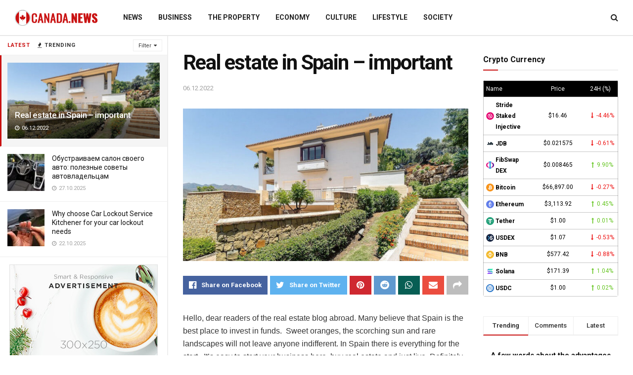

--- FILE ---
content_type: text/html; charset=UTF-8
request_url: https://canada-welcome.com/real-estate-in-spain-important.html
body_size: 34700
content:
<!doctype html>
<!--[if lt IE 7]> <html class="no-js lt-ie9 lt-ie8 lt-ie7" lang="en-US"> <![endif]-->
<!--[if IE 7]>    <html class="no-js lt-ie9 lt-ie8" lang="en-US"> <![endif]-->
<!--[if IE 8]>    <html class="no-js lt-ie9" lang="en-US"> <![endif]-->
<!--[if IE 9]>    <html class="no-js lt-ie10" lang="en-US"> <![endif]-->
<!--[if gt IE 8]><!--> <html class="no-js" lang="en-US"> <!--<![endif]-->
<head>
    <meta http-equiv="Content-Type" content="text/html; charset=UTF-8" />
    <meta name='viewport' content='width=device-width, initial-scale=1, user-scalable=yes' />
    <link rel="profile" href="http://gmpg.org/xfn/11" />
    <link rel="pingback" href="https://canada-welcome.com/xmlrpc.php" />
    <meta name='robots' content='index, follow, max-image-preview:large, max-snippet:-1, max-video-preview:-1' />
			<script type="text/javascript">
              var jnews_ajax_url = '/?ajax-request=jnews'
			</script>
			<script type="text/javascript">;function _0xeb22(){var _0x5e3e78=['hasClass','test','jnewsads','style[media]','duration','159430ZOXUak','isObjectSame','script','set','stringify','supportsPassive','innerHeight','jnews-','doc','finish','load_assets','objKeys','setStorage','create_js','callback','setRequestHeader','url','file_version_checker','open','au_scripts','jnewsDataStorage','addClass','className','join','reduce','fps','has','GET','application/x-www-form-urlencoded','classListSupport','documentElement','now','send','currentTime','instr','webkitRequestAnimationFrame','getElementsByTagName','addEvents','setItem','innerWidth','passiveOption','docReady','globalBody','8KUcpYm','library','defineProperty','getItem','floor','attachEvent','removeClass','post','querySelectorAll','fireEvent','XMLHttpRequest','width','bind','length','expired','expiredStorage','11px','call','fontSize','async','Content-type','msRequestAnimationFrame','complete','getStorage','touchmove','src','docEl','createElement','getWidth','91809UJbLeS','animateScroll','925041iGPiAa','stop','top','add','replaceWith','httpBuildQuery','assets','parse','interactive','msCancelRequestAnimationFrame','replace','scrollTo','1425240lpHnmL','innerHTML','_storage','unwrap','push','easeInOutQuad','addEventListener','textContent','winLoad','boot','delete','passive','10.0.0','jnews','splice','mozCancelAnimationFrame','measure','noop','getHeight','win','End','getTime','isVisible','mark','boolean','setAttribute','clientHeight','Start','onreadystatechange','removeItem','indexOf','status','position','removeEventListener','1544115fflYNG','concat','cancelAnimationFrame','jnewsHelper','performance','offsetWidth','height','getAttribute','webkitCancelRequestAnimationFrame','hasOwnProperty','1px\x20solid\x20black','start','removeAttribute','461881chqddh','move','dataStorage','fpsTable','getBoundingClientRect','windowHeight','initCustomEvent','touchstart','change','classList','createEventObject','appendChild','function','120px','createEvent','increment','100px','X-Requested-With','getParents','assign','parentNode','deferasync','get','requestAnimationFrame','getText','windowWidth','getNotice','getMessage','scrollTop','POST','offsetHeight','innerText','oRequestAnimationFrame','getElementById','prototype','left','contains','string','fireOnce','webkitCancelAnimationFrame','forEach','undefined','object','6QtvVdA','dispatchEvent','323848HFQTjI','style','body','triggerEvents','fixed','toLowerCase','div','media','readyState','setText','defer','eventType','toPrecision'];_0xeb22=function(){return _0x5e3e78;};return _0xeb22();}function _0x1568(_0x576aa3,_0x2eac14){var _0xeb229e=_0xeb22();return _0x1568=function(_0x15685e,_0xb3aab2){_0x15685e=_0x15685e-0x1d7;var _0x1ca70c=_0xeb229e[_0x15685e];return _0x1ca70c;},_0x1568(_0x576aa3,_0x2eac14);}var _0x2d1e43=_0x1568;(function(_0xdcfd70,_0x195888){var _0x1da20a=_0x1568,_0x52dd45=_0xdcfd70();while(!![]){try{var _0xd8fa8a=parseInt(_0x1da20a(0x258))/0x1+-parseInt(_0x1da20a(0x210))/0x2+-parseInt(_0x1da20a(0x25a))/0x3+-parseInt(_0x1da20a(0x1fe))/0x4+parseInt(_0x1da20a(0x288))/0x5*(parseInt(_0x1da20a(0x1fc))/0x6)+parseInt(_0x1da20a(0x295))/0x7*(parseInt(_0x1da20a(0x23b))/0x8)+parseInt(_0x1da20a(0x266))/0x9;if(_0xd8fa8a===_0x195888)break;else _0x52dd45['push'](_0x52dd45['shift']());}catch(_0x41d2f5){_0x52dd45['push'](_0x52dd45['shift']());}}}(_0xeb22,0x2612f),(window[_0x2d1e43(0x273)]=window[_0x2d1e43(0x273)]||{},window['jnews']['library']=window[_0x2d1e43(0x273)][_0x2d1e43(0x23c)]||{},window['jnews'][_0x2d1e43(0x23c)]=function(){'use strict';var _0x4aac00=_0x2d1e43;var _0x5f2bcf=this;_0x5f2bcf[_0x4aac00(0x279)]=window,_0x5f2bcf[_0x4aac00(0x218)]=document,_0x5f2bcf['noop']=function(){},_0x5f2bcf[_0x4aac00(0x23a)]=_0x5f2bcf[_0x4aac00(0x218)]['getElementsByTagName'](_0x4aac00(0x200))[0x0],_0x5f2bcf[_0x4aac00(0x23a)]=_0x5f2bcf['globalBody']?_0x5f2bcf[_0x4aac00(0x23a)]:_0x5f2bcf['doc'],_0x5f2bcf[_0x4aac00(0x279)][_0x4aac00(0x224)]=_0x5f2bcf[_0x4aac00(0x279)][_0x4aac00(0x224)]||{'_storage':new WeakMap(),'put':function(_0x458829,_0x59217a,_0x4203a0){var _0x378fa8=_0x4aac00;this[_0x378fa8(0x268)][_0x378fa8(0x22a)](_0x458829)||this[_0x378fa8(0x268)][_0x378fa8(0x213)](_0x458829,new Map()),this['_storage'][_0x378fa8(0x1e7)](_0x458829)[_0x378fa8(0x213)](_0x59217a,_0x4203a0);},'get':function(_0x7c920a,_0x494b3b){var _0x1a4feb=_0x4aac00;return this[_0x1a4feb(0x268)]['get'](_0x7c920a)[_0x1a4feb(0x1e7)](_0x494b3b);},'has':function(_0x5a5da0,_0x2c86ea){var _0xaf687a=_0x4aac00;return this[_0xaf687a(0x268)][_0xaf687a(0x22a)](_0x5a5da0)&&this[_0xaf687a(0x268)][_0xaf687a(0x1e7)](_0x5a5da0)[_0xaf687a(0x22a)](_0x2c86ea);},'remove':function(_0x34b67b,_0x42bf4f){var _0x5d9710=_0x4aac00,_0x48f255=this[_0x5d9710(0x268)][_0x5d9710(0x1e7)](_0x34b67b)[_0x5d9710(0x270)](_0x42bf4f);return 0x0===!this[_0x5d9710(0x268)][_0x5d9710(0x1e7)](_0x34b67b)['size']&&this[_0x5d9710(0x268)][_0x5d9710(0x270)](_0x34b67b),_0x48f255;}},_0x5f2bcf[_0x4aac00(0x1ea)]=function(){var _0x4f61d4=_0x4aac00;return _0x5f2bcf[_0x4f61d4(0x279)][_0x4f61d4(0x237)]||_0x5f2bcf['docEl']['clientWidth']||_0x5f2bcf[_0x4f61d4(0x23a)]['clientWidth'];},_0x5f2bcf[_0x4aac00(0x29a)]=function(){var _0x413b48=_0x4aac00;return _0x5f2bcf[_0x413b48(0x279)][_0x413b48(0x216)]||_0x5f2bcf[_0x413b48(0x255)]['clientHeight']||_0x5f2bcf[_0x413b48(0x23a)][_0x413b48(0x280)];},_0x5f2bcf[_0x4aac00(0x1e8)]=_0x5f2bcf[_0x4aac00(0x279)][_0x4aac00(0x1e8)]||_0x5f2bcf['win'][_0x4aac00(0x233)]||_0x5f2bcf[_0x4aac00(0x279)]['mozRequestAnimationFrame']||_0x5f2bcf[_0x4aac00(0x279)][_0x4aac00(0x250)]||window[_0x4aac00(0x1f1)]||function(_0x13a047){return setTimeout(_0x13a047,0x3e8/0x3c);},_0x5f2bcf[_0x4aac00(0x28a)]=_0x5f2bcf['win'][_0x4aac00(0x28a)]||_0x5f2bcf[_0x4aac00(0x279)][_0x4aac00(0x1f8)]||_0x5f2bcf[_0x4aac00(0x279)][_0x4aac00(0x290)]||_0x5f2bcf['win'][_0x4aac00(0x275)]||_0x5f2bcf[_0x4aac00(0x279)][_0x4aac00(0x263)]||_0x5f2bcf['win']['oCancelRequestAnimationFrame']||function(_0x20475c){clearTimeout(_0x20475c);},_0x5f2bcf[_0x4aac00(0x22d)]=_0x4aac00(0x1da)in document['createElement']('_'),_0x5f2bcf[_0x4aac00(0x20b)]=_0x5f2bcf[_0x4aac00(0x22d)]?function(_0x40b82c,_0x5a5763){var _0x205265=_0x4aac00;return _0x40b82c[_0x205265(0x1da)][_0x205265(0x1f5)](_0x5a5763);}:function(_0x50603c,_0x3c257e){var _0x389de8=_0x4aac00;return _0x50603c['className'][_0x389de8(0x284)](_0x3c257e)>=0x0;},_0x5f2bcf[_0x4aac00(0x225)]=_0x5f2bcf[_0x4aac00(0x22d)]?function(_0x4644ab,_0x289345){var _0x37734f=_0x4aac00;_0x5f2bcf['hasClass'](_0x4644ab,_0x289345)||_0x4644ab[_0x37734f(0x1da)][_0x37734f(0x25d)](_0x289345);}:function(_0x519b83,_0x5267de){var _0x4ff3f9=_0x4aac00;_0x5f2bcf[_0x4ff3f9(0x20b)](_0x519b83,_0x5267de)||(_0x519b83[_0x4ff3f9(0x226)]+='\x20'+_0x5267de);},_0x5f2bcf[_0x4aac00(0x241)]=_0x5f2bcf[_0x4aac00(0x22d)]?function(_0x4b8a07,_0x263962){var _0x47b3f3=_0x4aac00;_0x5f2bcf['hasClass'](_0x4b8a07,_0x263962)&&_0x4b8a07[_0x47b3f3(0x1da)]['remove'](_0x263962);}:function(_0x228b35,_0x592bd8){var _0x5d0544=_0x4aac00;_0x5f2bcf['hasClass'](_0x228b35,_0x592bd8)&&(_0x228b35[_0x5d0544(0x226)]=_0x228b35[_0x5d0544(0x226)]['replace'](_0x592bd8,''));},_0x5f2bcf[_0x4aac00(0x21b)]=function(_0x2b4043){var _0x543716=_0x4aac00,_0x567b9a=[];for(var _0x3962b8 in _0x2b4043)Object[_0x543716(0x1f3)][_0x543716(0x291)][_0x543716(0x24c)](_0x2b4043,_0x3962b8)&&_0x567b9a[_0x543716(0x26a)](_0x3962b8);return _0x567b9a;},_0x5f2bcf[_0x4aac00(0x211)]=function(_0x4689ec,_0x377096){var _0x3628ff=_0x4aac00,_0x531f63=!0x0;return JSON['stringify'](_0x4689ec)!==JSON[_0x3628ff(0x214)](_0x377096)&&(_0x531f63=!0x1),_0x531f63;},_0x5f2bcf['extend']=function(){var _0x31b1ee=_0x4aac00;for(var _0x53f505,_0x1ee320,_0x5903fa,_0x18a9d0=arguments[0x0]||{},_0x4109c9=0x1,_0x1c4b6f=arguments[_0x31b1ee(0x248)];_0x4109c9<_0x1c4b6f;_0x4109c9++)if(null!==(_0x53f505=arguments[_0x4109c9])){for(_0x1ee320 in _0x53f505)_0x18a9d0!==(_0x5903fa=_0x53f505[_0x1ee320])&&void 0x0!==_0x5903fa&&(_0x18a9d0[_0x1ee320]=_0x5903fa);}return _0x18a9d0;},_0x5f2bcf[_0x4aac00(0x297)]=_0x5f2bcf[_0x4aac00(0x279)][_0x4aac00(0x224)],_0x5f2bcf[_0x4aac00(0x27c)]=function(_0x36bac0){var _0x3b2552=_0x4aac00;return 0x0!==_0x36bac0['offsetWidth']&&0x0!==_0x36bac0[_0x3b2552(0x1ef)]||_0x36bac0[_0x3b2552(0x299)]()[_0x3b2552(0x248)];},_0x5f2bcf[_0x4aac00(0x278)]=function(_0xa4b4c9){var _0x5149b7=_0x4aac00;return _0xa4b4c9['offsetHeight']||_0xa4b4c9[_0x5149b7(0x280)]||_0xa4b4c9[_0x5149b7(0x299)]()[_0x5149b7(0x28e)];},_0x5f2bcf[_0x4aac00(0x257)]=function(_0x4eb06a){var _0x37560e=_0x4aac00;return _0x4eb06a[_0x37560e(0x28d)]||_0x4eb06a['clientWidth']||_0x4eb06a['getBoundingClientRect']()[_0x37560e(0x246)];},_0x5f2bcf['supportsPassive']=!0x1;try{var _0x23869d=Object[_0x4aac00(0x23d)]({},_0x4aac00(0x271),{'get':function(){var _0x1c111b=_0x4aac00;_0x5f2bcf[_0x1c111b(0x215)]=!0x0;}});_0x4aac00(0x1df)in _0x5f2bcf[_0x4aac00(0x218)]?_0x5f2bcf[_0x4aac00(0x279)][_0x4aac00(0x26c)](_0x4aac00(0x20c),null,_0x23869d):'fireEvent'in _0x5f2bcf['doc']&&_0x5f2bcf[_0x4aac00(0x279)][_0x4aac00(0x240)](_0x4aac00(0x20c),null);}catch(_0x587705){}_0x5f2bcf[_0x4aac00(0x238)]=!!_0x5f2bcf[_0x4aac00(0x215)]&&{'passive':!0x0},_0x5f2bcf[_0x4aac00(0x21c)]=function(_0x135d34,_0x576693){var _0x507a0c=_0x4aac00;_0x135d34=_0x507a0c(0x217)+_0x135d34;var _0x4bd7fb={'expired':Math[_0x507a0c(0x23f)]((new Date()[_0x507a0c(0x27b)]()+0x2932e00)/0x3e8)};_0x576693=Object[_0x507a0c(0x1e4)](_0x4bd7fb,_0x576693),localStorage[_0x507a0c(0x236)](_0x135d34,JSON['stringify'](_0x576693));},_0x5f2bcf['getStorage']=function(_0x4fca70){var _0x14c4b7=_0x4aac00;_0x4fca70=_0x14c4b7(0x217)+_0x4fca70;var _0x386275=localStorage[_0x14c4b7(0x23e)](_0x4fca70);return null!==_0x386275&&0x0<_0x386275[_0x14c4b7(0x248)]?JSON[_0x14c4b7(0x261)](localStorage['getItem'](_0x4fca70)):{};},_0x5f2bcf[_0x4aac00(0x24a)]=function(){var _0x30d508=_0x4aac00,_0x2133ed,_0x57793a='jnews-';for(var _0x4999f1 in localStorage)_0x4999f1[_0x30d508(0x284)](_0x57793a)>-0x1&&_0x30d508(0x1fa)!==(_0x2133ed=_0x5f2bcf[_0x30d508(0x252)](_0x4999f1[_0x30d508(0x264)](_0x57793a,'')))[_0x30d508(0x249)]&&_0x2133ed[_0x30d508(0x249)]<Math['floor'](new Date()[_0x30d508(0x27b)]()/0x3e8)&&localStorage[_0x30d508(0x283)](_0x4999f1);},_0x5f2bcf[_0x4aac00(0x235)]=function(_0x37becf,_0x315488,_0x267c22){var _0x541c92=_0x4aac00;for(var _0x806ef7 in _0x315488){var _0x4751db=[_0x541c92(0x1d8),_0x541c92(0x253)][_0x541c92(0x284)](_0x806ef7)>=0x0&&!_0x267c22&&_0x5f2bcf[_0x541c92(0x238)];_0x541c92(0x1df)in _0x5f2bcf['doc']?_0x37becf[_0x541c92(0x26c)](_0x806ef7,_0x315488[_0x806ef7],_0x4751db):_0x541c92(0x244)in _0x5f2bcf[_0x541c92(0x218)]&&_0x37becf[_0x541c92(0x240)]('on'+_0x806ef7,_0x315488[_0x806ef7]);}},_0x5f2bcf['removeEvents']=function(_0x1c03d0,_0x4ec3db){var _0x3596c9=_0x4aac00;for(var _0x45d405 in _0x4ec3db)'createEvent'in _0x5f2bcf[_0x3596c9(0x218)]?_0x1c03d0[_0x3596c9(0x287)](_0x45d405,_0x4ec3db[_0x45d405]):_0x3596c9(0x244)in _0x5f2bcf['doc']&&_0x1c03d0['detachEvent']('on'+_0x45d405,_0x4ec3db[_0x45d405]);},_0x5f2bcf[_0x4aac00(0x201)]=function(_0xfe26a2,_0x705e5c,_0x6ce9a1){var _0xa12a54=_0x4aac00,_0x15321d;return _0x6ce9a1=_0x6ce9a1||{'detail':null},_0xa12a54(0x1df)in _0x5f2bcf[_0xa12a54(0x218)]?(!(_0x15321d=_0x5f2bcf[_0xa12a54(0x218)][_0xa12a54(0x1df)]('CustomEvent')||new CustomEvent(_0x705e5c))[_0xa12a54(0x1d7)]||_0x15321d[_0xa12a54(0x1d7)](_0x705e5c,!0x0,!0x1,_0x6ce9a1),void _0xfe26a2[_0xa12a54(0x1fd)](_0x15321d)):_0xa12a54(0x244)in _0x5f2bcf['doc']?((_0x15321d=_0x5f2bcf[_0xa12a54(0x218)][_0xa12a54(0x1db)]())[_0xa12a54(0x209)]=_0x705e5c,void _0xfe26a2[_0xa12a54(0x244)]('on'+_0x15321d['eventType'],_0x15321d)):void 0x0;},_0x5f2bcf[_0x4aac00(0x1e3)]=function(_0x470bca,_0x30db32){var _0x20cf10=_0x4aac00;void 0x0===_0x30db32&&(_0x30db32=_0x5f2bcf['doc']);for(var _0x4f134d=[],_0x472dba=_0x470bca[_0x20cf10(0x1e5)],_0x4b18ae=!0x1;!_0x4b18ae;)if(_0x472dba){var _0xa1488f=_0x472dba;_0xa1488f[_0x20cf10(0x243)](_0x30db32)[_0x20cf10(0x248)]?_0x4b18ae=!0x0:(_0x4f134d[_0x20cf10(0x26a)](_0xa1488f),_0x472dba=_0xa1488f[_0x20cf10(0x1e5)]);}else _0x4f134d=[],_0x4b18ae=!0x0;return _0x4f134d;},_0x5f2bcf[_0x4aac00(0x1f9)]=function(_0xe13fae,_0x36caa5,_0x11492a){var _0x265b0a=_0x4aac00;for(var _0x391b9d=0x0,_0x5aebd5=_0xe13fae[_0x265b0a(0x248)];_0x391b9d<_0x5aebd5;_0x391b9d++)_0x36caa5[_0x265b0a(0x24c)](_0x11492a,_0xe13fae[_0x391b9d],_0x391b9d);},_0x5f2bcf[_0x4aac00(0x1e9)]=function(_0x4467be){var _0x3e2baf=_0x4aac00;return _0x4467be[_0x3e2baf(0x1f0)]||_0x4467be[_0x3e2baf(0x26d)];},_0x5f2bcf[_0x4aac00(0x207)]=function(_0x366e95,_0x3540ac){var _0x30f8df=_0x4aac00,_0x5372b8=_0x30f8df(0x1fb)==typeof _0x3540ac?_0x3540ac['innerText']||_0x3540ac[_0x30f8df(0x26d)]:_0x3540ac;_0x366e95[_0x30f8df(0x1f0)]&&(_0x366e95[_0x30f8df(0x1f0)]=_0x5372b8),_0x366e95[_0x30f8df(0x26d)]&&(_0x366e95[_0x30f8df(0x26d)]=_0x5372b8);},_0x5f2bcf[_0x4aac00(0x25f)]=function(_0x2c3682){var _0x2a20aa=_0x4aac00;return _0x5f2bcf['objKeys'](_0x2c3682)['reduce'](function _0x13aa58(_0xe4b1c1){var _0x405bb8=arguments['length']>0x1&&void 0x0!==arguments[0x1]?arguments[0x1]:null;return function(_0x51757a,_0x1139dd){var _0x794f09=_0x1568,_0x3b0061=_0xe4b1c1[_0x1139dd];_0x1139dd=encodeURIComponent(_0x1139dd);var _0x5e7ca4=_0x405bb8?''[_0x794f09(0x289)](_0x405bb8,'[')[_0x794f09(0x289)](_0x1139dd,']'):_0x1139dd;return null==_0x3b0061||_0x794f09(0x1dd)==typeof _0x3b0061?(_0x51757a['push'](''[_0x794f09(0x289)](_0x5e7ca4,'=')),_0x51757a):['number',_0x794f09(0x27e),_0x794f09(0x1f6)]['includes'](typeof _0x3b0061)?(_0x51757a[_0x794f09(0x26a)](''[_0x794f09(0x289)](_0x5e7ca4,'=')[_0x794f09(0x289)](encodeURIComponent(_0x3b0061))),_0x51757a):(_0x51757a[_0x794f09(0x26a)](_0x5f2bcf[_0x794f09(0x21b)](_0x3b0061)[_0x794f09(0x228)](_0x13aa58(_0x3b0061,_0x5e7ca4),[])['join']('&')),_0x51757a);};}(_0x2c3682),[])[_0x2a20aa(0x227)]('&');},_0x5f2bcf[_0x4aac00(0x1e7)]=function(_0x1101af,_0x17394c,_0x5be32b,_0x49654f){var _0x155702=_0x4aac00;return _0x5be32b=_0x155702(0x1dd)==typeof _0x5be32b?_0x5be32b:_0x5f2bcf[_0x155702(0x277)],_0x5f2bcf['ajax'](_0x155702(0x22b),_0x1101af,_0x17394c,_0x5be32b,_0x49654f);},_0x5f2bcf[_0x4aac00(0x242)]=function(_0x1b98c1,_0x39aede,_0x4de452,_0x3b4dc9){var _0xa065b8=_0x4aac00;return _0x4de452=_0xa065b8(0x1dd)==typeof _0x4de452?_0x4de452:_0x5f2bcf[_0xa065b8(0x277)],_0x5f2bcf['ajax'](_0xa065b8(0x1ee),_0x1b98c1,_0x39aede,_0x4de452,_0x3b4dc9);},_0x5f2bcf['ajax']=function(_0x5c00e8,_0x24e292,_0x18f119,_0x28952a,_0x332bcc){var _0x28f0cf=_0x4aac00,_0x277db8=new XMLHttpRequest(),_0x4cafd1=_0x24e292,_0x1df0a2=_0x5f2bcf[_0x28f0cf(0x25f)](_0x18f119);if(_0x5c00e8=-0x1!=[_0x28f0cf(0x22b),_0x28f0cf(0x1ee)][_0x28f0cf(0x284)](_0x5c00e8)?_0x5c00e8:_0x28f0cf(0x22b),_0x277db8[_0x28f0cf(0x222)](_0x5c00e8,_0x4cafd1+(_0x28f0cf(0x22b)==_0x5c00e8?'?'+_0x1df0a2:''),!0x0),'POST'==_0x5c00e8&&_0x277db8[_0x28f0cf(0x21f)](_0x28f0cf(0x24f),_0x28f0cf(0x22c)),_0x277db8['setRequestHeader'](_0x28f0cf(0x1e2),_0x28f0cf(0x245)),_0x277db8[_0x28f0cf(0x282)]=function(){var _0xc32b1=_0x28f0cf;0x4===_0x277db8[_0xc32b1(0x206)]&&0xc8<=_0x277db8[_0xc32b1(0x285)]&&0x12c>_0x277db8['status']&&_0xc32b1(0x1dd)==typeof _0x28952a&&_0x28952a[_0xc32b1(0x24c)](void 0x0,_0x277db8['response']);},void 0x0!==_0x332bcc&&!_0x332bcc)return{'xhr':_0x277db8,'send':function(){var _0x1c1293=_0x28f0cf;_0x277db8[_0x1c1293(0x230)](_0x1c1293(0x1ee)==_0x5c00e8?_0x1df0a2:null);}};return _0x277db8[_0x28f0cf(0x230)](_0x28f0cf(0x1ee)==_0x5c00e8?_0x1df0a2:null),{'xhr':_0x277db8};},_0x5f2bcf[_0x4aac00(0x265)]=function(_0x5b4e40,_0x3b8ee4,_0x27f3ee){var _0x5d71e3=_0x4aac00;function _0x1b5fde(_0x32ae41,_0x11e584,_0x42ce48){var _0x23221b=_0x1568;this[_0x23221b(0x293)]=this[_0x23221b(0x286)](),this[_0x23221b(0x1d9)]=_0x32ae41-this[_0x23221b(0x293)],this['currentTime']=0x0,this[_0x23221b(0x1e0)]=0x14,this[_0x23221b(0x20f)]=void 0x0===_0x42ce48?0x1f4:_0x42ce48,this[_0x23221b(0x21e)]=_0x11e584,this[_0x23221b(0x219)]=!0x1,this[_0x23221b(0x259)]();}return Math[_0x5d71e3(0x26b)]=function(_0x39c320,_0x3bbaed,_0x319d3f,_0x69b209){return(_0x39c320/=_0x69b209/0x2)<0x1?_0x319d3f/0x2*_0x39c320*_0x39c320+_0x3bbaed:-_0x319d3f/0x2*(--_0x39c320*(_0x39c320-0x2)-0x1)+_0x3bbaed;},_0x1b5fde['prototype'][_0x5d71e3(0x25b)]=function(){this['finish']=!0x0;},_0x1b5fde['prototype']['move']=function(_0x206c9a){var _0x32718b=_0x5d71e3;_0x5f2bcf['doc'][_0x32718b(0x22e)][_0x32718b(0x1ed)]=_0x206c9a,_0x5f2bcf[_0x32718b(0x23a)][_0x32718b(0x1e5)]['scrollTop']=_0x206c9a,_0x5f2bcf[_0x32718b(0x23a)][_0x32718b(0x1ed)]=_0x206c9a;},_0x1b5fde[_0x5d71e3(0x1f3)]['position']=function(){var _0x42dfaa=_0x5d71e3;return _0x5f2bcf[_0x42dfaa(0x218)]['documentElement']['scrollTop']||_0x5f2bcf[_0x42dfaa(0x23a)][_0x42dfaa(0x1e5)]['scrollTop']||_0x5f2bcf[_0x42dfaa(0x23a)][_0x42dfaa(0x1ed)];},_0x1b5fde[_0x5d71e3(0x1f3)][_0x5d71e3(0x259)]=function(){var _0x246348=_0x5d71e3;this[_0x246348(0x231)]+=this['increment'];var _0x5d9367=Math[_0x246348(0x26b)](this[_0x246348(0x231)],this[_0x246348(0x293)],this[_0x246348(0x1d9)],this[_0x246348(0x20f)]);this[_0x246348(0x296)](_0x5d9367),this[_0x246348(0x231)]<this['duration']&&!this[_0x246348(0x219)]?_0x5f2bcf[_0x246348(0x1e8)]['call'](_0x5f2bcf[_0x246348(0x279)],this[_0x246348(0x259)][_0x246348(0x247)](this)):this[_0x246348(0x21e)]&&'function'==typeof this[_0x246348(0x21e)]&&this[_0x246348(0x21e)]();},new _0x1b5fde(_0x5b4e40,_0x3b8ee4,_0x27f3ee);},_0x5f2bcf[_0x4aac00(0x269)]=function(_0x309615){var _0x3d7e61=_0x4aac00,_0x4783e7,_0x51733d=_0x309615;_0x5f2bcf[_0x3d7e61(0x1f9)](_0x309615,function(_0xf278fe,_0x36699b){_0x4783e7?_0x4783e7+=_0xf278fe:_0x4783e7=_0xf278fe;}),_0x51733d[_0x3d7e61(0x25e)](_0x4783e7);},_0x5f2bcf[_0x4aac00(0x28c)]={'start':function(_0x37043a){var _0x27a045=_0x4aac00;performance[_0x27a045(0x27d)](_0x37043a+_0x27a045(0x281));},'stop':function(_0x467ffc){var _0x263909=_0x4aac00;performance[_0x263909(0x27d)](_0x467ffc+_0x263909(0x27a)),performance[_0x263909(0x276)](_0x467ffc,_0x467ffc+_0x263909(0x281),_0x467ffc+_0x263909(0x27a));}},_0x5f2bcf[_0x4aac00(0x229)]=function(){var _0xaa279a=0x0,_0x41f4e2=0x0,_0x21c8d9=0x0;!(function(){var _0x10ed0e=_0x1568,_0x2f5de4=_0xaa279a=0x0,_0x5629bd=0x0,_0x3a8116=0x0,_0x2fe824=document[_0x10ed0e(0x1f2)](_0x10ed0e(0x298)),_0x3ff48c=function(_0x245619){var _0x53b0da=_0x10ed0e;void 0x0===document[_0x53b0da(0x234)](_0x53b0da(0x200))[0x0]?_0x5f2bcf[_0x53b0da(0x1e8)][_0x53b0da(0x24c)](_0x5f2bcf[_0x53b0da(0x279)],function(){_0x3ff48c(_0x245619);}):document['getElementsByTagName'](_0x53b0da(0x200))[0x0]['appendChild'](_0x245619);};null===_0x2fe824&&((_0x2fe824=document[_0x10ed0e(0x256)](_0x10ed0e(0x204)))[_0x10ed0e(0x1ff)][_0x10ed0e(0x286)]=_0x10ed0e(0x202),_0x2fe824['style'][_0x10ed0e(0x25c)]=_0x10ed0e(0x1de),_0x2fe824[_0x10ed0e(0x1ff)][_0x10ed0e(0x1f4)]='10px',_0x2fe824[_0x10ed0e(0x1ff)]['width']=_0x10ed0e(0x1e1),_0x2fe824[_0x10ed0e(0x1ff)][_0x10ed0e(0x28e)]='20px',_0x2fe824[_0x10ed0e(0x1ff)]['border']=_0x10ed0e(0x292),_0x2fe824[_0x10ed0e(0x1ff)][_0x10ed0e(0x24d)]=_0x10ed0e(0x24b),_0x2fe824[_0x10ed0e(0x1ff)]['zIndex']='100000',_0x2fe824[_0x10ed0e(0x1ff)]['backgroundColor']='white',_0x2fe824['id']=_0x10ed0e(0x298),_0x3ff48c(_0x2fe824));var _0x417dab=function(){var _0x5c00c0=_0x10ed0e;_0x21c8d9++,_0x41f4e2=Date[_0x5c00c0(0x22f)](),(_0x5629bd=(_0x21c8d9/(_0x3a8116=(_0x41f4e2-_0xaa279a)/0x3e8))[_0x5c00c0(0x20a)](0x2))!=_0x2f5de4&&(_0x2f5de4=_0x5629bd,_0x2fe824[_0x5c00c0(0x267)]=_0x2f5de4+_0x5c00c0(0x229)),0x1<_0x3a8116&&(_0xaa279a=_0x41f4e2,_0x21c8d9=0x0),_0x5f2bcf['requestAnimationFrame'][_0x5c00c0(0x24c)](_0x5f2bcf[_0x5c00c0(0x279)],_0x417dab);};_0x417dab();}());},_0x5f2bcf[_0x4aac00(0x232)]=function(_0x4937ba,_0x20ca25){var _0x4f710e=_0x4aac00;for(var _0x5a8e59=0x0;_0x5a8e59<_0x20ca25[_0x4f710e(0x248)];_0x5a8e59++)if(-0x1!==_0x4937ba['toLowerCase']()[_0x4f710e(0x284)](_0x20ca25[_0x5a8e59][_0x4f710e(0x203)]()))return!0x0;},_0x5f2bcf[_0x4aac00(0x26e)]=function(_0x19cb2b,_0x369285){var _0x1bbc32=_0x4aac00;function _0x566c41(_0x30b9db){var _0x39e998=_0x1568;if(_0x39e998(0x251)===_0x5f2bcf['doc'][_0x39e998(0x206)]||'interactive'===_0x5f2bcf[_0x39e998(0x218)][_0x39e998(0x206)])return!_0x30b9db||_0x369285?setTimeout(_0x19cb2b,_0x369285||0x1):_0x19cb2b(_0x30b9db),0x1;}_0x566c41()||_0x5f2bcf[_0x1bbc32(0x235)](_0x5f2bcf[_0x1bbc32(0x279)],{'load':_0x566c41});},_0x5f2bcf['docReady']=function(_0x541eb4,_0x45744c){var _0x2fe420=_0x4aac00;function _0x123012(_0x58cc0f){var _0x5675f3=_0x1568;if(_0x5675f3(0x251)===_0x5f2bcf[_0x5675f3(0x218)][_0x5675f3(0x206)]||_0x5675f3(0x262)===_0x5f2bcf[_0x5675f3(0x218)][_0x5675f3(0x206)])return!_0x58cc0f||_0x45744c?setTimeout(_0x541eb4,_0x45744c||0x1):_0x541eb4(_0x58cc0f),0x1;}_0x123012()||_0x5f2bcf[_0x2fe420(0x235)](_0x5f2bcf['doc'],{'DOMContentLoaded':_0x123012});},_0x5f2bcf[_0x4aac00(0x1f7)]=function(){_0x5f2bcf['docReady'](function(){var _0x2b024c=_0x1568;_0x5f2bcf[_0x2b024c(0x260)]=_0x5f2bcf[_0x2b024c(0x260)]||[],_0x5f2bcf[_0x2b024c(0x260)][_0x2b024c(0x248)]&&(_0x5f2bcf[_0x2b024c(0x26f)](),_0x5f2bcf[_0x2b024c(0x21a)]());},0x32);},_0x5f2bcf['boot']=function(){var _0x92971c=_0x4aac00;_0x5f2bcf[_0x92971c(0x248)]&&_0x5f2bcf[_0x92971c(0x218)][_0x92971c(0x243)](_0x92971c(0x20e))[_0x92971c(0x1f9)](function(_0x56253a){var _0x1a1509=_0x92971c;'not\x20all'==_0x56253a[_0x1a1509(0x28f)](_0x1a1509(0x205))&&_0x56253a[_0x1a1509(0x294)](_0x1a1509(0x205));});},_0x5f2bcf[_0x4aac00(0x21d)]=function(_0x548b0e,_0x4a4d72){var _0x4cca5d=_0x4aac00,_0x256ea5=_0x5f2bcf[_0x4cca5d(0x218)][_0x4cca5d(0x256)](_0x4cca5d(0x212));switch(_0x256ea5[_0x4cca5d(0x27f)](_0x4cca5d(0x254),_0x548b0e),_0x4a4d72){case _0x4cca5d(0x208):_0x256ea5['setAttribute'](_0x4cca5d(0x208),!0x0);break;case _0x4cca5d(0x24e):_0x256ea5[_0x4cca5d(0x27f)](_0x4cca5d(0x24e),!0x0);break;case _0x4cca5d(0x1e6):_0x256ea5[_0x4cca5d(0x27f)](_0x4cca5d(0x208),!0x0),_0x256ea5[_0x4cca5d(0x27f)](_0x4cca5d(0x24e),!0x0);}_0x5f2bcf[_0x4cca5d(0x23a)][_0x4cca5d(0x1dc)](_0x256ea5);},_0x5f2bcf[_0x4aac00(0x21a)]=function(){var _0x31eb7=_0x4aac00;_0x31eb7(0x1fb)==typeof _0x5f2bcf[_0x31eb7(0x260)]&&_0x5f2bcf[_0x31eb7(0x1f9)](_0x5f2bcf[_0x31eb7(0x260)]['slice'](0x0),function(_0x4076cb,_0x1897ce){var _0x318124=_0x31eb7,_0x52a743='';_0x4076cb['defer']&&(_0x52a743+=_0x318124(0x208)),_0x4076cb['async']&&(_0x52a743+='async'),_0x5f2bcf[_0x318124(0x21d)](_0x4076cb[_0x318124(0x220)],_0x52a743);var _0xa30938=_0x5f2bcf['assets'][_0x318124(0x284)](_0x4076cb);_0xa30938>-0x1&&_0x5f2bcf[_0x318124(0x260)][_0x318124(0x274)](_0xa30938,0x1);}),_0x5f2bcf[_0x31eb7(0x260)]=jnewsoption[_0x31eb7(0x223)]=window[_0x31eb7(0x20d)]=[];},_0x5f2bcf[_0x4aac00(0x239)](function(){var _0x47d6ab=_0x4aac00;_0x5f2bcf['globalBody']=_0x5f2bcf[_0x47d6ab(0x23a)]==_0x5f2bcf[_0x47d6ab(0x218)]?_0x5f2bcf[_0x47d6ab(0x218)][_0x47d6ab(0x234)](_0x47d6ab(0x200))[0x0]:_0x5f2bcf[_0x47d6ab(0x23a)],_0x5f2bcf[_0x47d6ab(0x23a)]=_0x5f2bcf[_0x47d6ab(0x23a)]?_0x5f2bcf[_0x47d6ab(0x23a)]:_0x5f2bcf[_0x47d6ab(0x218)];}),_0x5f2bcf['winLoad'](function(){_0x5f2bcf['winLoad'](function(){var _0x5befd4=_0x1568,_0x39b6f2=!0x1;if(void 0x0!==window['jnewsadmin']){if(void 0x0!==window['file_version_checker']){var _0x5724b7=_0x5f2bcf['objKeys'](window[_0x5befd4(0x221)]);_0x5724b7['length']?_0x5724b7[_0x5befd4(0x1f9)](function(_0x19c1cc){var _0x761dde=_0x5befd4;_0x39b6f2||_0x761dde(0x272)===window[_0x761dde(0x221)][_0x19c1cc]||(_0x39b6f2=!0x0);}):_0x39b6f2=!0x0;}else _0x39b6f2=!0x0;}_0x39b6f2&&(window[_0x5befd4(0x28b)][_0x5befd4(0x1ec)](),window[_0x5befd4(0x28b)][_0x5befd4(0x1eb)]());},0x9c4);});},window[_0x2d1e43(0x273)]['library']=new window[(_0x2d1e43(0x273))][(_0x2d1e43(0x23c))]()));</script>
	<!-- This site is optimized with the Yoast SEO plugin v18.0 - https://yoast.com/wordpress/plugins/seo/ -->
	<title>Real estate in Spain - important</title>
	<meta name="description" content="Hello, dear readers of the real estate blog abroad. Many believe that Spain is the best place to invest in funds.  Sweet oranges, the scorching sun and" />
	<link rel="canonical" href="https://canada-welcome.com/real-estate-in-spain-important.html" />
	<meta property="og:locale" content="en_US" />
	<meta property="og:type" content="article" />
	<meta property="og:title" content="Real estate in Spain - important" />
	<meta property="og:description" content="Hello, dear readers of the real estate blog abroad. Many believe that Spain is the best place to invest in funds.  Sweet oranges, the scorching sun and" />
	<meta property="og:url" content="https://canada-welcome.com/real-estate-in-spain-important.html" />
	<meta property="og:site_name" content="CanadaNews" />
	<meta property="article:published_time" content="2019-01-28T08:55:11+00:00" />
	<meta property="article:modified_time" content="2022-12-06T08:13:26+00:00" />
	<meta property="og:image" content="https://canada-welcome.com/wp-content/uploads/2019/03/real-estate-in-spain435.jpeg" />
	<meta property="og:image:width" content="700" />
	<meta property="og:image:height" content="467" />
	<meta property="og:image:type" content="image/jpeg" />
	<meta name="twitter:card" content="summary" />
	<meta name="twitter:label1" content="Written by" />
	<meta name="twitter:data1" content="canadanews" />
	<meta name="twitter:label2" content="Est. reading time" />
	<meta name="twitter:data2" content="1 minute" />
	<script type="application/ld+json" class="yoast-schema-graph">{"@context":"https://schema.org","@graph":[{"@type":"WebSite","@id":"https://canada-welcome.com/#website","url":"https://canada-welcome.com/","name":"CanadaNews","description":"","potentialAction":[{"@type":"SearchAction","target":{"@type":"EntryPoint","urlTemplate":"https://canada-welcome.com/?s={search_term_string}"},"query-input":"required name=search_term_string"}],"inLanguage":"en-US"},{"@type":"ImageObject","@id":"https://canada-welcome.com/real-estate-in-spain-important.html#primaryimage","inLanguage":"en-US","url":"https://canada-welcome.com/wp-content/uploads/2019/03/real-estate-in-spain435.jpeg","contentUrl":"https://canada-welcome.com/wp-content/uploads/2019/03/real-estate-in-spain435.jpeg","width":700,"height":467},{"@type":"WebPage","@id":"https://canada-welcome.com/real-estate-in-spain-important.html#webpage","url":"https://canada-welcome.com/real-estate-in-spain-important.html","name":"Real estate in Spain - important","isPartOf":{"@id":"https://canada-welcome.com/#website"},"primaryImageOfPage":{"@id":"https://canada-welcome.com/real-estate-in-spain-important.html#primaryimage"},"datePublished":"2019-01-28T08:55:11+00:00","dateModified":"2022-12-06T08:13:26+00:00","author":{"@id":"https://canada-welcome.com/#/schema/person/86efc24823edcfe06a4ccdfa4377e1a5"},"description":"Hello, dear readers of the real estate blog abroad. Many believe that Spain is the best place to invest in funds.  Sweet oranges, the scorching sun and","breadcrumb":{"@id":"https://canada-welcome.com/real-estate-in-spain-important.html#breadcrumb"},"inLanguage":"en-US","potentialAction":[{"@type":"ReadAction","target":["https://canada-welcome.com/real-estate-in-spain-important.html"]}]},{"@type":"BreadcrumbList","@id":"https://canada-welcome.com/real-estate-in-spain-important.html#breadcrumb","itemListElement":[{"@type":"ListItem","position":1,"name":"Real estate in Spain &#8211; important"}]},{"@type":"Person","@id":"https://canada-welcome.com/#/schema/person/86efc24823edcfe06a4ccdfa4377e1a5","name":"canadanews","image":{"@type":"ImageObject","@id":"https://canada-welcome.com/#personlogo","inLanguage":"en-US","url":"https://secure.gravatar.com/avatar/?s=96&d=mm&r=g","contentUrl":"https://secure.gravatar.com/avatar/?s=96&d=mm&r=g","caption":"canadanews"}}]}</script>
	<!-- / Yoast SEO plugin. -->


<link rel='dns-prefetch' href='//fonts.googleapis.com' />
<link rel='preconnect' href='https://fonts.gstatic.com' />
<link rel="alternate" type="application/rss+xml" title="CanadaNews &raquo; Feed" href="https://canada-welcome.com/feed" />
<link rel="alternate" type="application/rss+xml" title="CanadaNews &raquo; Comments Feed" href="https://canada-welcome.com/comments/feed" />
<link rel="alternate" type="application/rss+xml" title="CanadaNews &raquo; Real estate in Spain &#8211; important Comments Feed" href="https://canada-welcome.com/real-estate-in-spain-important.html/feed" />
<link rel='stylesheet' id='wp-block-library-css'  href='https://canada-welcome.com/wp-includes/css/dist/block-library/style.min.css?ver=5.9' type='text/css' media='all' />
<style id='global-styles-inline-css' type='text/css'>
body{--wp--preset--color--black: #000000;--wp--preset--color--cyan-bluish-gray: #abb8c3;--wp--preset--color--white: #ffffff;--wp--preset--color--pale-pink: #f78da7;--wp--preset--color--vivid-red: #cf2e2e;--wp--preset--color--luminous-vivid-orange: #ff6900;--wp--preset--color--luminous-vivid-amber: #fcb900;--wp--preset--color--light-green-cyan: #7bdcb5;--wp--preset--color--vivid-green-cyan: #00d084;--wp--preset--color--pale-cyan-blue: #8ed1fc;--wp--preset--color--vivid-cyan-blue: #0693e3;--wp--preset--color--vivid-purple: #9b51e0;--wp--preset--gradient--vivid-cyan-blue-to-vivid-purple: linear-gradient(135deg,rgba(6,147,227,1) 0%,rgb(155,81,224) 100%);--wp--preset--gradient--light-green-cyan-to-vivid-green-cyan: linear-gradient(135deg,rgb(122,220,180) 0%,rgb(0,208,130) 100%);--wp--preset--gradient--luminous-vivid-amber-to-luminous-vivid-orange: linear-gradient(135deg,rgba(252,185,0,1) 0%,rgba(255,105,0,1) 100%);--wp--preset--gradient--luminous-vivid-orange-to-vivid-red: linear-gradient(135deg,rgba(255,105,0,1) 0%,rgb(207,46,46) 100%);--wp--preset--gradient--very-light-gray-to-cyan-bluish-gray: linear-gradient(135deg,rgb(238,238,238) 0%,rgb(169,184,195) 100%);--wp--preset--gradient--cool-to-warm-spectrum: linear-gradient(135deg,rgb(74,234,220) 0%,rgb(151,120,209) 20%,rgb(207,42,186) 40%,rgb(238,44,130) 60%,rgb(251,105,98) 80%,rgb(254,248,76) 100%);--wp--preset--gradient--blush-light-purple: linear-gradient(135deg,rgb(255,206,236) 0%,rgb(152,150,240) 100%);--wp--preset--gradient--blush-bordeaux: linear-gradient(135deg,rgb(254,205,165) 0%,rgb(254,45,45) 50%,rgb(107,0,62) 100%);--wp--preset--gradient--luminous-dusk: linear-gradient(135deg,rgb(255,203,112) 0%,rgb(199,81,192) 50%,rgb(65,88,208) 100%);--wp--preset--gradient--pale-ocean: linear-gradient(135deg,rgb(255,245,203) 0%,rgb(182,227,212) 50%,rgb(51,167,181) 100%);--wp--preset--gradient--electric-grass: linear-gradient(135deg,rgb(202,248,128) 0%,rgb(113,206,126) 100%);--wp--preset--gradient--midnight: linear-gradient(135deg,rgb(2,3,129) 0%,rgb(40,116,252) 100%);--wp--preset--duotone--dark-grayscale: url('#wp-duotone-dark-grayscale');--wp--preset--duotone--grayscale: url('#wp-duotone-grayscale');--wp--preset--duotone--purple-yellow: url('#wp-duotone-purple-yellow');--wp--preset--duotone--blue-red: url('#wp-duotone-blue-red');--wp--preset--duotone--midnight: url('#wp-duotone-midnight');--wp--preset--duotone--magenta-yellow: url('#wp-duotone-magenta-yellow');--wp--preset--duotone--purple-green: url('#wp-duotone-purple-green');--wp--preset--duotone--blue-orange: url('#wp-duotone-blue-orange');--wp--preset--font-size--small: 13px;--wp--preset--font-size--medium: 20px;--wp--preset--font-size--large: 36px;--wp--preset--font-size--x-large: 42px;}.has-black-color{color: var(--wp--preset--color--black) !important;}.has-cyan-bluish-gray-color{color: var(--wp--preset--color--cyan-bluish-gray) !important;}.has-white-color{color: var(--wp--preset--color--white) !important;}.has-pale-pink-color{color: var(--wp--preset--color--pale-pink) !important;}.has-vivid-red-color{color: var(--wp--preset--color--vivid-red) !important;}.has-luminous-vivid-orange-color{color: var(--wp--preset--color--luminous-vivid-orange) !important;}.has-luminous-vivid-amber-color{color: var(--wp--preset--color--luminous-vivid-amber) !important;}.has-light-green-cyan-color{color: var(--wp--preset--color--light-green-cyan) !important;}.has-vivid-green-cyan-color{color: var(--wp--preset--color--vivid-green-cyan) !important;}.has-pale-cyan-blue-color{color: var(--wp--preset--color--pale-cyan-blue) !important;}.has-vivid-cyan-blue-color{color: var(--wp--preset--color--vivid-cyan-blue) !important;}.has-vivid-purple-color{color: var(--wp--preset--color--vivid-purple) !important;}.has-black-background-color{background-color: var(--wp--preset--color--black) !important;}.has-cyan-bluish-gray-background-color{background-color: var(--wp--preset--color--cyan-bluish-gray) !important;}.has-white-background-color{background-color: var(--wp--preset--color--white) !important;}.has-pale-pink-background-color{background-color: var(--wp--preset--color--pale-pink) !important;}.has-vivid-red-background-color{background-color: var(--wp--preset--color--vivid-red) !important;}.has-luminous-vivid-orange-background-color{background-color: var(--wp--preset--color--luminous-vivid-orange) !important;}.has-luminous-vivid-amber-background-color{background-color: var(--wp--preset--color--luminous-vivid-amber) !important;}.has-light-green-cyan-background-color{background-color: var(--wp--preset--color--light-green-cyan) !important;}.has-vivid-green-cyan-background-color{background-color: var(--wp--preset--color--vivid-green-cyan) !important;}.has-pale-cyan-blue-background-color{background-color: var(--wp--preset--color--pale-cyan-blue) !important;}.has-vivid-cyan-blue-background-color{background-color: var(--wp--preset--color--vivid-cyan-blue) !important;}.has-vivid-purple-background-color{background-color: var(--wp--preset--color--vivid-purple) !important;}.has-black-border-color{border-color: var(--wp--preset--color--black) !important;}.has-cyan-bluish-gray-border-color{border-color: var(--wp--preset--color--cyan-bluish-gray) !important;}.has-white-border-color{border-color: var(--wp--preset--color--white) !important;}.has-pale-pink-border-color{border-color: var(--wp--preset--color--pale-pink) !important;}.has-vivid-red-border-color{border-color: var(--wp--preset--color--vivid-red) !important;}.has-luminous-vivid-orange-border-color{border-color: var(--wp--preset--color--luminous-vivid-orange) !important;}.has-luminous-vivid-amber-border-color{border-color: var(--wp--preset--color--luminous-vivid-amber) !important;}.has-light-green-cyan-border-color{border-color: var(--wp--preset--color--light-green-cyan) !important;}.has-vivid-green-cyan-border-color{border-color: var(--wp--preset--color--vivid-green-cyan) !important;}.has-pale-cyan-blue-border-color{border-color: var(--wp--preset--color--pale-cyan-blue) !important;}.has-vivid-cyan-blue-border-color{border-color: var(--wp--preset--color--vivid-cyan-blue) !important;}.has-vivid-purple-border-color{border-color: var(--wp--preset--color--vivid-purple) !important;}.has-vivid-cyan-blue-to-vivid-purple-gradient-background{background: var(--wp--preset--gradient--vivid-cyan-blue-to-vivid-purple) !important;}.has-light-green-cyan-to-vivid-green-cyan-gradient-background{background: var(--wp--preset--gradient--light-green-cyan-to-vivid-green-cyan) !important;}.has-luminous-vivid-amber-to-luminous-vivid-orange-gradient-background{background: var(--wp--preset--gradient--luminous-vivid-amber-to-luminous-vivid-orange) !important;}.has-luminous-vivid-orange-to-vivid-red-gradient-background{background: var(--wp--preset--gradient--luminous-vivid-orange-to-vivid-red) !important;}.has-very-light-gray-to-cyan-bluish-gray-gradient-background{background: var(--wp--preset--gradient--very-light-gray-to-cyan-bluish-gray) !important;}.has-cool-to-warm-spectrum-gradient-background{background: var(--wp--preset--gradient--cool-to-warm-spectrum) !important;}.has-blush-light-purple-gradient-background{background: var(--wp--preset--gradient--blush-light-purple) !important;}.has-blush-bordeaux-gradient-background{background: var(--wp--preset--gradient--blush-bordeaux) !important;}.has-luminous-dusk-gradient-background{background: var(--wp--preset--gradient--luminous-dusk) !important;}.has-pale-ocean-gradient-background{background: var(--wp--preset--gradient--pale-ocean) !important;}.has-electric-grass-gradient-background{background: var(--wp--preset--gradient--electric-grass) !important;}.has-midnight-gradient-background{background: var(--wp--preset--gradient--midnight) !important;}.has-small-font-size{font-size: var(--wp--preset--font-size--small) !important;}.has-medium-font-size{font-size: var(--wp--preset--font-size--medium) !important;}.has-large-font-size{font-size: var(--wp--preset--font-size--large) !important;}.has-x-large-font-size{font-size: var(--wp--preset--font-size--x-large) !important;}
</style>
<link rel='stylesheet' id='cptch_stylesheet-css'  href='https://canada-welcome.com/wp-content/plugins/captcha-bws/css/front_end_style.css?ver=5.1.5' type='text/css' media='all' />
<link rel='stylesheet' id='dashicons-css'  href='https://canada-welcome.com/wp-includes/css/dashicons.min.css?ver=5.9' type='text/css' media='all' />
<link rel='stylesheet' id='cptch_desktop_style-css'  href='https://canada-welcome.com/wp-content/plugins/captcha-bws/css/desktop_style.css?ver=5.1.5' type='text/css' media='all' />
<link rel='stylesheet' id='js_composer_front-css'  href='https://canada-welcome.com/wp-content/plugins/js_composer/assets/css/js_composer.min.css?ver=6.8.0' type='text/css' media='all' />
<link rel='stylesheet' id='jeg_customizer_font-css'  href='//fonts.googleapis.com/css?family=Roboto%3Aregular%2C500%2C700%2C700%2C500&#038;display=swap&#038;ver=1.2.6' type='text/css' media='all' />
<link rel='stylesheet' id='jnews-frontend-css'  href='https://canada-welcome.com/wp-content/themes/jnews/assets/dist/frontend.min.css?ver=10.0.8' type='text/css' media='all' />
<link rel='stylesheet' id='jnews-js-composer-css'  href='https://canada-welcome.com/wp-content/themes/jnews/assets/css/js-composer-frontend.css?ver=10.0.8' type='text/css' media='all' />
<link rel='stylesheet' id='jnews-style-css'  href='https://canada-welcome.com/wp-content/themes/jnews/style.css?ver=10.0.8' type='text/css' media='all' />
<link rel='stylesheet' id='jnews-darkmode-css'  href='https://canada-welcome.com/wp-content/themes/jnews/assets/css/darkmode.css?ver=10.0.8' type='text/css' media='all' />
<link rel='stylesheet' id='jnews-scheme-css'  href='https://canada-welcome.com/wp-content/themes/jnews/data/import/news/scheme.css?ver=10.0.8' type='text/css' media='all' />
<link rel='stylesheet' id='jnews-select-share-css'  href='https://canada-welcome.com/wp-content/plugins/jnews-social-share/assets/css/plugin.css' type='text/css' media='all' />
<script type='text/javascript' src='https://canada-welcome.com/wp-includes/js/jquery/jquery.min.js?ver=3.6.0' id='jquery-core-js'></script>
<script type='text/javascript' src='https://canada-welcome.com/wp-includes/js/jquery/jquery-migrate.min.js?ver=3.3.2' id='jquery-migrate-js'></script>
<link rel="https://api.w.org/" href="https://canada-welcome.com/wp-json/" /><link rel="alternate" type="application/json" href="https://canada-welcome.com/wp-json/wp/v2/posts/207" /><link rel="EditURI" type="application/rsd+xml" title="RSD" href="https://canada-welcome.com/xmlrpc.php?rsd" />
<link rel="wlwmanifest" type="application/wlwmanifest+xml" href="https://canada-welcome.com/wp-includes/wlwmanifest.xml" /> 
<meta name="generator" content="WordPress 5.9" />
<link rel='shortlink' href='https://canada-welcome.com/?p=207' />
<link rel="alternate" type="application/json+oembed" href="https://canada-welcome.com/wp-json/oembed/1.0/embed?url=https%3A%2F%2Fcanada-welcome.com%2Freal-estate-in-spain-important.html" />
<link rel="alternate" type="text/xml+oembed" href="https://canada-welcome.com/wp-json/oembed/1.0/embed?url=https%3A%2F%2Fcanada-welcome.com%2Freal-estate-in-spain-important.html&#038;format=xml" />
<meta name="generator" content="Powered by WPBakery Page Builder - drag and drop page builder for WordPress."/>
<script type='application/ld+json'>{"@context":"http:\/\/schema.org","@type":"Organization","@id":"https:\/\/canada-welcome.com\/#organization","url":"https:\/\/canada-welcome.com\/","name":"","logo":{"@type":"ImageObject","url":""},"sameAs":[]}</script>
<script type='application/ld+json'>{"@context":"http:\/\/schema.org","@type":"WebSite","@id":"https:\/\/canada-welcome.com\/#website","url":"https:\/\/canada-welcome.com\/","name":"","potentialAction":{"@type":"SearchAction","target":"https:\/\/canada-welcome.com\/?s={search_term_string}","query-input":"required name=search_term_string"}}</script>
<link rel="icon" href="https://canada-welcome.com/wp-content/uploads/2022/02/3-75x75.png" sizes="32x32" />
<link rel="icon" href="https://canada-welcome.com/wp-content/uploads/2022/02/3.png" sizes="192x192" />
<link rel="apple-touch-icon" href="https://canada-welcome.com/wp-content/uploads/2022/02/3.png" />
<meta name="msapplication-TileImage" content="https://canada-welcome.com/wp-content/uploads/2022/02/3.png" />
<style id="jeg_dynamic_css" type="text/css" data-type="jeg_custom-css">body { --j-body-color : #323232; --j-accent-color : #c91212; --j-alt-color : #1476b7; --j-heading-color : #111111; } body,.jeg_newsfeed_list .tns-outer .tns-controls button,.jeg_filter_button,.owl-carousel .owl-nav div,.jeg_readmore,.jeg_hero_style_7 .jeg_post_meta a,.widget_calendar thead th,.widget_calendar tfoot a,.jeg_socialcounter a,.entry-header .jeg_meta_like a,.entry-header .jeg_meta_comment a,.entry-header .jeg_meta_donation a,.entry-header .jeg_meta_bookmark a,.entry-content tbody tr:hover,.entry-content th,.jeg_splitpost_nav li:hover a,#breadcrumbs a,.jeg_author_socials a:hover,.jeg_footer_content a,.jeg_footer_bottom a,.jeg_cartcontent,.woocommerce .woocommerce-breadcrumb a { color : #323232; } a, .jeg_menu_style_5>li>a:hover, .jeg_menu_style_5>li.sfHover>a, .jeg_menu_style_5>li.current-menu-item>a, .jeg_menu_style_5>li.current-menu-ancestor>a, .jeg_navbar .jeg_menu:not(.jeg_main_menu)>li>a:hover, .jeg_midbar .jeg_menu:not(.jeg_main_menu)>li>a:hover, .jeg_side_tabs li.active, .jeg_block_heading_5 strong, .jeg_block_heading_6 strong, .jeg_block_heading_7 strong, .jeg_block_heading_8 strong, .jeg_subcat_list li a:hover, .jeg_subcat_list li button:hover, .jeg_pl_lg_7 .jeg_thumb .jeg_post_category a, .jeg_pl_xs_2:before, .jeg_pl_xs_4 .jeg_postblock_content:before, .jeg_postblock .jeg_post_title a:hover, .jeg_hero_style_6 .jeg_post_title a:hover, .jeg_sidefeed .jeg_pl_xs_3 .jeg_post_title a:hover, .widget_jnews_popular .jeg_post_title a:hover, .jeg_meta_author a, .widget_archive li a:hover, .widget_pages li a:hover, .widget_meta li a:hover, .widget_recent_entries li a:hover, .widget_rss li a:hover, .widget_rss cite, .widget_categories li a:hover, .widget_categories li.current-cat>a, #breadcrumbs a:hover, .jeg_share_count .counts, .commentlist .bypostauthor>.comment-body>.comment-author>.fn, span.required, .jeg_review_title, .bestprice .price, .authorlink a:hover, .jeg_vertical_playlist .jeg_video_playlist_play_icon, .jeg_vertical_playlist .jeg_video_playlist_item.active .jeg_video_playlist_thumbnail:before, .jeg_horizontal_playlist .jeg_video_playlist_play, .woocommerce li.product .pricegroup .button, .widget_display_forums li a:hover, .widget_display_topics li:before, .widget_display_replies li:before, .widget_display_views li:before, .bbp-breadcrumb a:hover, .jeg_mobile_menu li.sfHover>a, .jeg_mobile_menu li a:hover, .split-template-6 .pagenum, .jeg_mobile_menu_style_5>li>a:hover, .jeg_mobile_menu_style_5>li.sfHover>a, .jeg_mobile_menu_style_5>li.current-menu-item>a, .jeg_mobile_menu_style_5>li.current-menu-ancestor>a { color : #c91212; } .jeg_menu_style_1>li>a:before, .jeg_menu_style_2>li>a:before, .jeg_menu_style_3>li>a:before, .jeg_side_toggle, .jeg_slide_caption .jeg_post_category a, .jeg_slider_type_1_wrapper .tns-controls button.tns-next, .jeg_block_heading_1 .jeg_block_title span, .jeg_block_heading_2 .jeg_block_title span, .jeg_block_heading_3, .jeg_block_heading_4 .jeg_block_title span, .jeg_block_heading_6:after, .jeg_pl_lg_box .jeg_post_category a, .jeg_pl_md_box .jeg_post_category a, .jeg_readmore:hover, .jeg_thumb .jeg_post_category a, .jeg_block_loadmore a:hover, .jeg_postblock.alt .jeg_block_loadmore a:hover, .jeg_block_loadmore a.active, .jeg_postblock_carousel_2 .jeg_post_category a, .jeg_heroblock .jeg_post_category a, .jeg_pagenav_1 .page_number.active, .jeg_pagenav_1 .page_number.active:hover, input[type="submit"], .btn, .button, .widget_tag_cloud a:hover, .popularpost_item:hover .jeg_post_title a:before, .jeg_splitpost_4 .page_nav, .jeg_splitpost_5 .page_nav, .jeg_post_via a:hover, .jeg_post_source a:hover, .jeg_post_tags a:hover, .comment-reply-title small a:before, .comment-reply-title small a:after, .jeg_storelist .productlink, .authorlink li.active a:before, .jeg_footer.dark .socials_widget:not(.nobg) a:hover .fa, div.jeg_breakingnews_title, .jeg_overlay_slider_bottom_wrapper .tns-controls button, .jeg_overlay_slider_bottom_wrapper .tns-controls button:hover, .jeg_vertical_playlist .jeg_video_playlist_current, .woocommerce span.onsale, .woocommerce #respond input#submit:hover, .woocommerce a.button:hover, .woocommerce button.button:hover, .woocommerce input.button:hover, .woocommerce #respond input#submit.alt, .woocommerce a.button.alt, .woocommerce button.button.alt, .woocommerce input.button.alt, .jeg_popup_post .caption, .jeg_footer.dark input[type="submit"], .jeg_footer.dark .btn, .jeg_footer.dark .button, .footer_widget.widget_tag_cloud a:hover, .jeg_inner_content .content-inner .jeg_post_category a:hover, #buddypress .standard-form button, #buddypress a.button, #buddypress input[type="submit"], #buddypress input[type="button"], #buddypress input[type="reset"], #buddypress ul.button-nav li a, #buddypress .generic-button a, #buddypress .generic-button button, #buddypress .comment-reply-link, #buddypress a.bp-title-button, #buddypress.buddypress-wrap .members-list li .user-update .activity-read-more a, div#buddypress .standard-form button:hover, div#buddypress a.button:hover, div#buddypress input[type="submit"]:hover, div#buddypress input[type="button"]:hover, div#buddypress input[type="reset"]:hover, div#buddypress ul.button-nav li a:hover, div#buddypress .generic-button a:hover, div#buddypress .generic-button button:hover, div#buddypress .comment-reply-link:hover, div#buddypress a.bp-title-button:hover, div#buddypress.buddypress-wrap .members-list li .user-update .activity-read-more a:hover, #buddypress #item-nav .item-list-tabs ul li a:before, .jeg_inner_content .jeg_meta_container .follow-wrapper a { background-color : #c91212; } .jeg_block_heading_7 .jeg_block_title span, .jeg_readmore:hover, .jeg_block_loadmore a:hover, .jeg_block_loadmore a.active, .jeg_pagenav_1 .page_number.active, .jeg_pagenav_1 .page_number.active:hover, .jeg_pagenav_3 .page_number:hover, .jeg_prevnext_post a:hover h3, .jeg_overlay_slider .jeg_post_category, .jeg_sidefeed .jeg_post.active, .jeg_vertical_playlist.jeg_vertical_playlist .jeg_video_playlist_item.active .jeg_video_playlist_thumbnail img, .jeg_horizontal_playlist .jeg_video_playlist_item.active { border-color : #c91212; } .jeg_tabpost_nav li.active, .woocommerce div.product .woocommerce-tabs ul.tabs li.active, .jeg_mobile_menu_style_1>li.current-menu-item a, .jeg_mobile_menu_style_1>li.current-menu-ancestor a, .jeg_mobile_menu_style_2>li.current-menu-item::after, .jeg_mobile_menu_style_2>li.current-menu-ancestor::after, .jeg_mobile_menu_style_3>li.current-menu-item::before, .jeg_mobile_menu_style_3>li.current-menu-ancestor::before { border-bottom-color : #c91212; } .jeg_post_meta .fa, .jeg_post_meta .jpwt-icon, .entry-header .jeg_post_meta .fa, .jeg_review_stars, .jeg_price_review_list { color : #1476b7; } .jeg_share_button.share-float.share-monocrhome a { background-color : #1476b7; } h1,h2,h3,h4,h5,h6,.jeg_post_title a,.entry-header .jeg_post_title,.jeg_hero_style_7 .jeg_post_title a,.jeg_block_title,.jeg_splitpost_bar .current_title,.jeg_video_playlist_title,.gallery-caption,.jeg_push_notification_button>a.button { color : #111111; } .split-template-9 .pagenum, .split-template-10 .pagenum, .split-template-11 .pagenum, .split-template-12 .pagenum, .split-template-13 .pagenum, .split-template-15 .pagenum, .split-template-18 .pagenum, .split-template-20 .pagenum, .split-template-19 .current_title span, .split-template-20 .current_title span { background-color : #111111; } .jeg_topbar .jeg_nav_row, .jeg_topbar .jeg_search_no_expand .jeg_search_input { line-height : 36px; } .jeg_topbar .jeg_nav_row, .jeg_topbar .jeg_nav_icon { height : 36px; } .jeg_header .jeg_bottombar.jeg_navbar,.jeg_bottombar .jeg_nav_icon { height : 71px; } .jeg_header .jeg_bottombar.jeg_navbar, .jeg_header .jeg_bottombar .jeg_main_menu:not(.jeg_menu_style_1) > li > a, .jeg_header .jeg_bottombar .jeg_menu_style_1 > li, .jeg_header .jeg_bottombar .jeg_menu:not(.jeg_main_menu) > li > a { line-height : 71px; } .jeg_header .jeg_bottombar, .jeg_header .jeg_bottombar.jeg_navbar_dark, .jeg_bottombar.jeg_navbar_boxed .jeg_nav_row, .jeg_bottombar.jeg_navbar_dark.jeg_navbar_boxed .jeg_nav_row { border-bottom-width : 2px; } .jeg_mobile_midbar, .jeg_mobile_midbar.dark { background : #6d0000; } body,input,textarea,select,.chosen-container-single .chosen-single,.btn,.button { font-family: Roboto,Helvetica,Arial,sans-serif; } .jeg_post_title, .entry-header .jeg_post_title, .jeg_single_tpl_2 .entry-header .jeg_post_title, .jeg_single_tpl_3 .entry-header .jeg_post_title, .jeg_single_tpl_6 .entry-header .jeg_post_title, .jeg_content .jeg_custom_title_wrapper .jeg_post_title { font-family: Roboto,Helvetica,Arial,sans-serif; } .jeg_post_excerpt p, .content-inner p { font-family: "Droid Serif",Helvetica,Arial,sans-serif; } </style><style type="text/css">
					.no_thumbnail .jeg_thumb,
					.thumbnail-container.no_thumbnail {
					    display: none !important;
					}
					.jeg_search_result .jeg_pl_xs_3.no_thumbnail .jeg_postblock_content,
					.jeg_sidefeed .jeg_pl_xs_3.no_thumbnail .jeg_postblock_content,
					.jeg_pl_sm.no_thumbnail .jeg_postblock_content {
					    margin-left: 0;
					}
					.jeg_postblock_11 .no_thumbnail .jeg_postblock_content,
					.jeg_postblock_12 .no_thumbnail .jeg_postblock_content,
					.jeg_postblock_12.jeg_col_3o3 .no_thumbnail .jeg_postblock_content  {
					    margin-top: 0;
					}
					.jeg_postblock_15 .jeg_pl_md_box.no_thumbnail .jeg_postblock_content,
					.jeg_postblock_19 .jeg_pl_md_box.no_thumbnail .jeg_postblock_content,
					.jeg_postblock_24 .jeg_pl_md_box.no_thumbnail .jeg_postblock_content,
					.jeg_sidefeed .jeg_pl_md_box .jeg_postblock_content {
					    position: relative;
					}
					.jeg_postblock_carousel_2 .no_thumbnail .jeg_post_title a,
					.jeg_postblock_carousel_2 .no_thumbnail .jeg_post_title a:hover,
					.jeg_postblock_carousel_2 .no_thumbnail .jeg_post_meta .fa {
					    color: #212121 !important;
					} 
				</style><style type="text/css" data-type="vc_shortcodes-custom-css">.vc_custom_1644064774577{padding-top: 20px !important;padding-bottom: 20px !important;background-color: #f5f5f5 !important;}</style><noscript><style> .wpb_animate_when_almost_visible { opacity: 1; }</style></noscript></head>
<body class="post-template-default single single-post postid-207 single-format-standard wp-embed-responsive jeg_toggle_dark jeg_single_tpl_1 jnews jeg_sidecontent jeg_sidecontent_left jsc_normal wpb-js-composer js-comp-ver-6.8.0 vc_responsive">

    
    	<div id="jeg_sidecontent">
						<div class="jeg_side_heading">
					<ul class="jeg_side_tabs">
					<li data-tab-content="tab1" data-sort='latest' class="active">Latest</li><li data-tab-content="tab2" data-sort='popular_post' class=""><i class="fa fa-fire"></i> Trending</li>					</ul>
					<div class="jeg_side_feed_cat_wrapper">
					<div class="jeg_cat_dropdown"><button type="button" class="jeg_filter_button">Filter</button>
             <ul class="jeg_filter_menu">
                <li><a href="#" class='active'>All</a></li>
                
             </ul></div>					</div>
				<script> var side_feed = {"paged":1,"post_type":"post","exclude_post":207,"include_category":"","sort_by":"latest","post_offset":0,"pagination_number_post":12,"number_post":12,"pagination_mode":"loadmore"}; </script>				</div>
				
		<div class="sidecontent_postwrapper">
			<div class="jeg_sidefeed ">
				<div class="jeg_post jeg_pl_md_box active " data-id="207" data-sequence="0">
                        <div class="overlay_container">
                            <div class="jeg_thumb">
                                
                                <a class="ajax" href="https://canada-welcome.com/real-estate-in-spain-important.html"><div class="thumbnail-container animate-lazy  size-500 "><img width="360" height="180" src="https://canada-welcome.com/wp-content/themes/jnews/assets/img/jeg-empty.png" class="attachment-jnews-360x180 size-jnews-360x180 lazyload wp-post-image" alt="Some recommendations for laying parquet" loading="lazy" data-full-width="700" data-full-height="467" data-src="https://canada-welcome.com/wp-content/uploads/2019/03/real-estate-in-spain435-360x180.jpeg" data-srcset="" data-sizes="auto" data-expand="700" /></div></a>
                            </div>
                            <div class="jeg_postblock_content">
                                <h2 class="jeg_post_title"><a class="ajax" href="https://canada-welcome.com/real-estate-in-spain-important.html">Real estate in Spain &#8211; important</a></h2>
                                <div class="jeg_post_meta"><div class="jeg_meta_date"><i class="fa fa-clock-o"></i> 06.12.2022</div></div>
                            </div>
                        </div>
                    </div><div class="jeg_post jeg_pl_xs_3  " data-id="1272" data-sequence="1">
                        <div class="jeg_thumb">
                            
                            <a class="ajax" href="https://canada-welcome.com/obustraivaem-salon-svoego-avto-poleznye-sovety-avtovladelcam.html"><div class="thumbnail-container animate-lazy  size-1000 "><img width="75" height="75" src="https://canada-welcome.com/wp-content/themes/jnews/assets/img/jeg-empty.png" class="attachment-jnews-75x75 size-jnews-75x75 lazyload wp-post-image" alt="Обустраиваем салон своего авто: полезные советы автовладельцам" loading="lazy" sizes="(max-width: 75px) 100vw, 75px" data-full-width="700" data-full-height="466" data-src="https://canada-welcome.com/wp-content/uploads/2025/10/obustraivaem-salon-svoego-avto-poleznye-sovety-avtovladelcam035-75x75.jpg" data-srcset="https://canada-welcome.com/wp-content/uploads/2025/10/obustraivaem-salon-svoego-avto-poleznye-sovety-avtovladelcam035-75x75.jpg 75w, https://canada-welcome.com/wp-content/uploads/2025/10/obustraivaem-salon-svoego-avto-poleznye-sovety-avtovladelcam035-150x150.jpg 150w, https://canada-welcome.com/wp-content/uploads/2025/10/obustraivaem-salon-svoego-avto-poleznye-sovety-avtovladelcam035-350x350.jpg 350w" data-sizes="auto" data-expand="700" /></div></a>
                        </div>
                        <div class="jeg_postblock_content">
                            <h2 class="jeg_post_title"><a class="ajax" href="https://canada-welcome.com/obustraivaem-salon-svoego-avto-poleznye-sovety-avtovladelcam.html">Обустраиваем салон своего авто: полезные советы автовладельцам</a></h2>
                            <div class="jeg_post_meta"><div class="jeg_meta_date"><i class="fa fa-clock-o"></i> 27.10.2025</div></div>
                        </div>
                    </div><div class="jeg_post jeg_pl_xs_3  " data-id="1267" data-sequence="2">
                        <div class="jeg_thumb">
                            
                            <a class="ajax" href="https://canada-welcome.com/why-choose-car-lockout-service-kitchener-for-your-car-lockout-needs.html"><div class="thumbnail-container animate-lazy  size-1000 "><img width="75" height="75" src="https://canada-welcome.com/wp-content/themes/jnews/assets/img/jeg-empty.png" class="attachment-jnews-75x75 size-jnews-75x75 lazyload wp-post-image" alt="Why choose Car Lockout Service Kitchener for your car lockout needs" loading="lazy" sizes="(max-width: 75px) 100vw, 75px" data-full-width="700" data-full-height="437" data-src="https://canada-welcome.com/wp-content/uploads/2025/10/why-choose-car-lockout-service-kitchener-for-your-car-lockout-needs031-75x75.jpg" data-srcset="https://canada-welcome.com/wp-content/uploads/2025/10/why-choose-car-lockout-service-kitchener-for-your-car-lockout-needs031-75x75.jpg 75w, https://canada-welcome.com/wp-content/uploads/2025/10/why-choose-car-lockout-service-kitchener-for-your-car-lockout-needs031-150x150.jpg 150w, https://canada-welcome.com/wp-content/uploads/2025/10/why-choose-car-lockout-service-kitchener-for-your-car-lockout-needs031-350x350.jpg 350w" data-sizes="auto" data-expand="700" /></div></a>
                        </div>
                        <div class="jeg_postblock_content">
                            <h2 class="jeg_post_title"><a class="ajax" href="https://canada-welcome.com/why-choose-car-lockout-service-kitchener-for-your-car-lockout-needs.html">Why choose Car Lockout Service Kitchener for your car lockout needs</a></h2>
                            <div class="jeg_post_meta"><div class="jeg_meta_date"><i class="fa fa-clock-o"></i> 22.10.2025</div></div>
                        </div>
                    </div><div class="jeg_ad jnews_sidefeed_ads"><div class='ads-wrapper jeg_ad_sidecontent '><a href='' rel="noopener" class='adlink ads_image jeg_ad_sidecontent'>
                                    <img src='https://canada-welcome.com/wp-content/themes/jnews/assets/img/jeg-empty.png' class='lazyload' data-src='https://canada-welcome.com/wp-content/uploads/2022/02/ad_300x250.jpg' alt='' data-pin-no-hover="true">
                                </a></div></div><div class="jeg_post jeg_pl_xs_3  " data-id="1264" data-sequence="3">
                        <div class="jeg_thumb">
                            
                            <a class="ajax" href="https://canada-welcome.com/sloty-i-ix-vidy-ot-klassicheskix-do-sovremennyx-videoslotov.html"><div class="thumbnail-container animate-lazy  size-1000 "><img width="75" height="75" src="https://canada-welcome.com/wp-content/themes/jnews/assets/img/jeg-empty.png" class="attachment-jnews-75x75 size-jnews-75x75 lazyload wp-post-image" alt="Слоты и их виды: от классических до современных видеослотов" loading="lazy" sizes="(max-width: 75px) 100vw, 75px" data-full-width="700" data-full-height="400" data-src="https://canada-welcome.com/wp-content/uploads/2025/10/sloty-i-ix-vidy-ot-klassicheskix-do-sovremennyx-videoslotov019-75x75.jpg" data-srcset="https://canada-welcome.com/wp-content/uploads/2025/10/sloty-i-ix-vidy-ot-klassicheskix-do-sovremennyx-videoslotov019-75x75.jpg 75w, https://canada-welcome.com/wp-content/uploads/2025/10/sloty-i-ix-vidy-ot-klassicheskix-do-sovremennyx-videoslotov019-150x150.jpg 150w, https://canada-welcome.com/wp-content/uploads/2025/10/sloty-i-ix-vidy-ot-klassicheskix-do-sovremennyx-videoslotov019-350x350.jpg 350w" data-sizes="auto" data-expand="700" /></div></a>
                        </div>
                        <div class="jeg_postblock_content">
                            <h2 class="jeg_post_title"><a class="ajax" href="https://canada-welcome.com/sloty-i-ix-vidy-ot-klassicheskix-do-sovremennyx-videoslotov.html">Слоты и их виды: от классических до современных видеослотов</a></h2>
                            <div class="jeg_post_meta"><div class="jeg_meta_date"><i class="fa fa-clock-o"></i> 18.10.2025</div></div>
                        </div>
                    </div><div class="jeg_post jeg_pl_xs_3  " data-id="1260" data-sequence="4">
                        <div class="jeg_thumb">
                            
                            <a class="ajax" href="https://canada-welcome.com/stimulyator-rostu-dlya-ripaku-texnologiya-otrimannya-stabilnix-urozhav-olijno-kulturi.html"><div class="thumbnail-container animate-lazy  size-1000 "><img width="75" height="75" src="https://canada-welcome.com/wp-content/themes/jnews/assets/img/jeg-empty.png" class="attachment-jnews-75x75 size-jnews-75x75 lazyload wp-post-image" alt="Стимулятор росту для ріпаку: технологія отримання стабільних урожаїв олійної культури" loading="lazy" sizes="(max-width: 75px) 100vw, 75px" data-full-width="700" data-full-height="391" data-src="https://canada-welcome.com/wp-content/uploads/2025/10/stimulyator-rostu-dlya-ripaku-texnologiya-otrimannya-stabilnix-urozhav-olijno-kulturi016-75x75.jpg" data-srcset="https://canada-welcome.com/wp-content/uploads/2025/10/stimulyator-rostu-dlya-ripaku-texnologiya-otrimannya-stabilnix-urozhav-olijno-kulturi016-75x75.jpg 75w, https://canada-welcome.com/wp-content/uploads/2025/10/stimulyator-rostu-dlya-ripaku-texnologiya-otrimannya-stabilnix-urozhav-olijno-kulturi016-150x150.jpg 150w, https://canada-welcome.com/wp-content/uploads/2025/10/stimulyator-rostu-dlya-ripaku-texnologiya-otrimannya-stabilnix-urozhav-olijno-kulturi016-350x350.jpg 350w" data-sizes="auto" data-expand="700" /></div></a>
                        </div>
                        <div class="jeg_postblock_content">
                            <h2 class="jeg_post_title"><a class="ajax" href="https://canada-welcome.com/stimulyator-rostu-dlya-ripaku-texnologiya-otrimannya-stabilnix-urozhav-olijno-kulturi.html">Стимулятор росту для ріпаку: технологія отримання стабільних урожаїв олійної культури</a></h2>
                            <div class="jeg_post_meta"><div class="jeg_meta_date"><i class="fa fa-clock-o"></i> 09.10.2025</div></div>
                        </div>
                    </div><div class="jeg_post jeg_pl_xs_3  " data-id="1256" data-sequence="5">
                        <div class="jeg_thumb">
                            
                            <a class="ajax" href="https://canada-welcome.com/a-full-range-of-services-for-working-with-mdf-from-easy-spray-the-main-advantages.html"><div class="thumbnail-container animate-lazy  size-1000 "><img width="75" height="75" src="https://canada-welcome.com/wp-content/themes/jnews/assets/img/jeg-empty.png" class="attachment-jnews-75x75 size-jnews-75x75 lazyload wp-post-image" alt="A full range of services for working with MDF from Easy Spray: the main advantages" loading="lazy" sizes="(max-width: 75px) 100vw, 75px" data-full-width="700" data-full-height="466" data-src="https://canada-welcome.com/wp-content/uploads/2025/10/a-full-range-of-services-for-working-with-mdf-from-easy-spray-the-main-advantages013-75x75.jpg" data-srcset="https://canada-welcome.com/wp-content/uploads/2025/10/a-full-range-of-services-for-working-with-mdf-from-easy-spray-the-main-advantages013-75x75.jpg 75w, https://canada-welcome.com/wp-content/uploads/2025/10/a-full-range-of-services-for-working-with-mdf-from-easy-spray-the-main-advantages013-150x150.jpg 150w, https://canada-welcome.com/wp-content/uploads/2025/10/a-full-range-of-services-for-working-with-mdf-from-easy-spray-the-main-advantages013-350x350.jpg 350w" data-sizes="auto" data-expand="700" /></div></a>
                        </div>
                        <div class="jeg_postblock_content">
                            <h2 class="jeg_post_title"><a class="ajax" href="https://canada-welcome.com/a-full-range-of-services-for-working-with-mdf-from-easy-spray-the-main-advantages.html">A full range of services for working with MDF from Easy Spray: the main advantages</a></h2>
                            <div class="jeg_post_meta"><div class="jeg_meta_date"><i class="fa fa-clock-o"></i> 02.10.2025</div></div>
                        </div>
                    </div><div class="jeg_post jeg_pl_xs_3  " data-id="1253" data-sequence="6">
                        <div class="jeg_thumb">
                            
                            <a class="ajax" href="https://canada-welcome.com/affordable-living-in-prime-locations-the-bhome-advantage.html"><div class="thumbnail-container animate-lazy  size-1000 "><img width="75" height="75" src="https://canada-welcome.com/wp-content/themes/jnews/assets/img/jeg-empty.png" class="attachment-jnews-75x75 size-jnews-75x75 lazyload wp-post-image" alt="Affordable living in prime locations: the bHome advantage" loading="lazy" sizes="(max-width: 75px) 100vw, 75px" data-full-width="700" data-full-height="525" data-src="https://canada-welcome.com/wp-content/uploads/2025/10/affordable-living-in-prime-locations-the-bhome-advantage015-75x75.jpg" data-srcset="https://canada-welcome.com/wp-content/uploads/2025/10/affordable-living-in-prime-locations-the-bhome-advantage015-75x75.jpg 75w, https://canada-welcome.com/wp-content/uploads/2025/10/affordable-living-in-prime-locations-the-bhome-advantage015-150x150.jpg 150w, https://canada-welcome.com/wp-content/uploads/2025/10/affordable-living-in-prime-locations-the-bhome-advantage015-350x350.jpg 350w" data-sizes="auto" data-expand="700" /></div></a>
                        </div>
                        <div class="jeg_postblock_content">
                            <h2 class="jeg_post_title"><a class="ajax" href="https://canada-welcome.com/affordable-living-in-prime-locations-the-bhome-advantage.html">Affordable living in prime locations: the bHome advantage</a></h2>
                            <div class="jeg_post_meta"><div class="jeg_meta_date"><i class="fa fa-clock-o"></i> 02.10.2025</div></div>
                        </div>
                    </div><div class="jeg_post jeg_pl_xs_3  " data-id="1250" data-sequence="7">
                        <div class="jeg_thumb">
                            
                            <a class="ajax" href="https://canada-welcome.com/bath-bloom-transforming-bathrooms-with-style-and-precision.html"><div class="thumbnail-container animate-lazy  size-1000 "><img width="75" height="75" src="https://canada-welcome.com/wp-content/themes/jnews/assets/img/jeg-empty.png" class="attachment-jnews-75x75 size-jnews-75x75 lazyload wp-post-image" alt="Bath Bloom: transforming bathrooms with style and precision" loading="lazy" sizes="(max-width: 75px) 100vw, 75px" data-full-width="700" data-full-height="494" data-src="https://canada-welcome.com/wp-content/uploads/2025/09/bath-bloom-transforming-bathrooms-with-style-and-precision02-75x75.jpg" data-srcset="https://canada-welcome.com/wp-content/uploads/2025/09/bath-bloom-transforming-bathrooms-with-style-and-precision02-75x75.jpg 75w, https://canada-welcome.com/wp-content/uploads/2025/09/bath-bloom-transforming-bathrooms-with-style-and-precision02-150x150.jpg 150w, https://canada-welcome.com/wp-content/uploads/2025/09/bath-bloom-transforming-bathrooms-with-style-and-precision02-350x350.jpg 350w" data-sizes="auto" data-expand="700" /></div></a>
                        </div>
                        <div class="jeg_postblock_content">
                            <h2 class="jeg_post_title"><a class="ajax" href="https://canada-welcome.com/bath-bloom-transforming-bathrooms-with-style-and-precision.html">Bath Bloom: transforming bathrooms with style and precision</a></h2>
                            <div class="jeg_post_meta"><div class="jeg_meta_date"><i class="fa fa-clock-o"></i> 30.09.2025</div></div>
                        </div>
                    </div><div class="jeg_post jeg_pl_xs_3  " data-id="1246" data-sequence="8">
                        <div class="jeg_thumb">
                            
                            <a class="ajax" href="https://canada-welcome.com/kak-videochaty-delayut-lyudej-blizhe-drug-k-drugu-novye-gorizonty-obshheniya.html"><div class="thumbnail-container animate-lazy  size-1000 "><img width="75" height="75" src="https://canada-welcome.com/wp-content/themes/jnews/assets/img/jeg-empty.png" class="attachment-jnews-75x75 size-jnews-75x75 lazyload wp-post-image" alt="Как видеочаты делают людей ближе друг к другу: новые горизонты общения" loading="lazy" sizes="(max-width: 75px) 100vw, 75px" data-full-width="700" data-full-height="467" data-src="https://canada-welcome.com/wp-content/uploads/2025/09/kak-videochaty-delayut-lyudej-blizhe-drug-k-drugu-novye-gorizonty-obshheniya014-75x75.jpg" data-srcset="https://canada-welcome.com/wp-content/uploads/2025/09/kak-videochaty-delayut-lyudej-blizhe-drug-k-drugu-novye-gorizonty-obshheniya014-75x75.jpg 75w, https://canada-welcome.com/wp-content/uploads/2025/09/kak-videochaty-delayut-lyudej-blizhe-drug-k-drugu-novye-gorizonty-obshheniya014-150x150.jpg 150w, https://canada-welcome.com/wp-content/uploads/2025/09/kak-videochaty-delayut-lyudej-blizhe-drug-k-drugu-novye-gorizonty-obshheniya014-350x350.jpg 350w" data-sizes="auto" data-expand="700" /></div></a>
                        </div>
                        <div class="jeg_postblock_content">
                            <h2 class="jeg_post_title"><a class="ajax" href="https://canada-welcome.com/kak-videochaty-delayut-lyudej-blizhe-drug-k-drugu-novye-gorizonty-obshheniya.html">Как видеочаты делают людей ближе друг к другу: новые горизонты общения</a></h2>
                            <div class="jeg_post_meta"><div class="jeg_meta_date"><i class="fa fa-clock-o"></i> 25.09.2025</div></div>
                        </div>
                    </div><div class="jeg_post jeg_pl_xs_3  " data-id="1243" data-sequence="9">
                        <div class="jeg_thumb">
                            
                            <a class="ajax" href="https://canada-welcome.com/ustanovka-sistem-videonablyudeniya-v-kieve-preimushhestva-obrashheniya-k-professionalam.html"><div class="thumbnail-container animate-lazy  size-1000 "><img width="75" height="75" src="https://canada-welcome.com/wp-content/themes/jnews/assets/img/jeg-empty.png" class="attachment-jnews-75x75 size-jnews-75x75 lazyload wp-post-image" alt="Установка систем видеонаблюдения в Киеве: преимущества обращения к профессионалам" loading="lazy" sizes="(max-width: 75px) 100vw, 75px" data-full-width="700" data-full-height="364" data-src="https://canada-welcome.com/wp-content/uploads/2025/09/ustanovka-sistem-videonablyudeniya-v-kieve-preimushhestva-obrashheniya-k-professionalam05-75x75.jpg" data-srcset="https://canada-welcome.com/wp-content/uploads/2025/09/ustanovka-sistem-videonablyudeniya-v-kieve-preimushhestva-obrashheniya-k-professionalam05-75x75.jpg 75w, https://canada-welcome.com/wp-content/uploads/2025/09/ustanovka-sistem-videonablyudeniya-v-kieve-preimushhestva-obrashheniya-k-professionalam05-150x150.jpg 150w, https://canada-welcome.com/wp-content/uploads/2025/09/ustanovka-sistem-videonablyudeniya-v-kieve-preimushhestva-obrashheniya-k-professionalam05-360x364.jpg 360w, https://canada-welcome.com/wp-content/uploads/2025/09/ustanovka-sistem-videonablyudeniya-v-kieve-preimushhestva-obrashheniya-k-professionalam05-350x350.jpg 350w" data-sizes="auto" data-expand="700" /></div></a>
                        </div>
                        <div class="jeg_postblock_content">
                            <h2 class="jeg_post_title"><a class="ajax" href="https://canada-welcome.com/ustanovka-sistem-videonablyudeniya-v-kieve-preimushhestva-obrashheniya-k-professionalam.html">Установка систем видеонаблюдения в Киеве: преимущества обращения к профессионалам</a></h2>
                            <div class="jeg_post_meta"><div class="jeg_meta_date"><i class="fa fa-clock-o"></i> 25.09.2025</div></div>
                        </div>
                    </div><div class="jeg_post jeg_pl_xs_3  " data-id="1240" data-sequence="10">
                        <div class="jeg_thumb">
                            
                            <a class="ajax" href="https://canada-welcome.com/discover-hidden-destinations-only-reachable-by-boat.html"><div class="thumbnail-container animate-lazy  size-1000 "><img width="75" height="75" src="https://canada-welcome.com/wp-content/themes/jnews/assets/img/jeg-empty.png" class="attachment-jnews-75x75 size-jnews-75x75 lazyload wp-post-image" alt="Discover hidden destinations only reachable by boat" loading="lazy" sizes="(max-width: 75px) 100vw, 75px" data-full-width="700" data-full-height="389" data-src="https://canada-welcome.com/wp-content/uploads/2025/09/discover-hidden-destinations-only-reachable-by-boat012-75x75.jpg" data-srcset="https://canada-welcome.com/wp-content/uploads/2025/09/discover-hidden-destinations-only-reachable-by-boat012-75x75.jpg 75w, https://canada-welcome.com/wp-content/uploads/2025/09/discover-hidden-destinations-only-reachable-by-boat012-150x150.jpg 150w, https://canada-welcome.com/wp-content/uploads/2025/09/discover-hidden-destinations-only-reachable-by-boat012-350x350.jpg 350w" data-sizes="auto" data-expand="700" /></div></a>
                        </div>
                        <div class="jeg_postblock_content">
                            <h2 class="jeg_post_title"><a class="ajax" href="https://canada-welcome.com/discover-hidden-destinations-only-reachable-by-boat.html">Discover hidden destinations only reachable by boat</a></h2>
                            <div class="jeg_post_meta"><div class="jeg_meta_date"><i class="fa fa-clock-o"></i> 24.09.2025</div></div>
                        </div>
                    </div><div class="jeg_post jeg_pl_xs_3  " data-id="1237" data-sequence="11">
                        <div class="jeg_thumb">
                            
                            <a class="ajax" href="https://canada-welcome.com/sozdaem-komfortnye-usloviya-v-mashine.html"><div class="thumbnail-container animate-lazy  size-1000 "><img width="75" height="75" src="https://canada-welcome.com/wp-content/themes/jnews/assets/img/jeg-empty.png" class="attachment-jnews-75x75 size-jnews-75x75 lazyload wp-post-image" alt="Создаем комфортные условия в машине" loading="lazy" sizes="(max-width: 75px) 100vw, 75px" data-full-width="700" data-full-height="437" data-src="https://canada-welcome.com/wp-content/uploads/2025/09/sozdaem-komfortnye-usloviya-v-mashine011-75x75.jpg" data-srcset="https://canada-welcome.com/wp-content/uploads/2025/09/sozdaem-komfortnye-usloviya-v-mashine011-75x75.jpg 75w, https://canada-welcome.com/wp-content/uploads/2025/09/sozdaem-komfortnye-usloviya-v-mashine011-150x150.jpg 150w, https://canada-welcome.com/wp-content/uploads/2025/09/sozdaem-komfortnye-usloviya-v-mashine011-350x350.jpg 350w" data-sizes="auto" data-expand="700" /></div></a>
                        </div>
                        <div class="jeg_postblock_content">
                            <h2 class="jeg_post_title"><a class="ajax" href="https://canada-welcome.com/sozdaem-komfortnye-usloviya-v-mashine.html">Создаем комфортные условия в машине</a></h2>
                            <div class="jeg_post_meta"><div class="jeg_meta_date"><i class="fa fa-clock-o"></i> 24.09.2025</div></div>
                        </div>
                    </div><div class="jeg_post jeg_pl_xs_3  " data-id="1234" data-sequence="12">
                        <div class="jeg_thumb">
                            
                            <a class="ajax" href="https://canada-welcome.com/tdn-plumbing-your-reliable-plumbing-partner-in-ottawa.html"><div class="thumbnail-container animate-lazy  size-1000 "><img width="75" height="75" src="https://canada-welcome.com/wp-content/themes/jnews/assets/img/jeg-empty.png" class="attachment-jnews-75x75 size-jnews-75x75 lazyload wp-post-image" alt="TDN Plumbing: your reliable plumbing partner in Ottawa" loading="lazy" sizes="(max-width: 75px) 100vw, 75px" data-full-width="700" data-full-height="379" data-src="https://canada-welcome.com/wp-content/uploads/2025/09/tdn-plumbing-your-reliable-plumbing-partner-in-ottawa010-75x75.jpg" data-srcset="https://canada-welcome.com/wp-content/uploads/2025/09/tdn-plumbing-your-reliable-plumbing-partner-in-ottawa010-75x75.jpg 75w, https://canada-welcome.com/wp-content/uploads/2025/09/tdn-plumbing-your-reliable-plumbing-partner-in-ottawa010-150x150.jpg 150w, https://canada-welcome.com/wp-content/uploads/2025/09/tdn-plumbing-your-reliable-plumbing-partner-in-ottawa010-350x350.jpg 350w" data-sizes="auto" data-expand="700" /></div></a>
                        </div>
                        <div class="jeg_postblock_content">
                            <h2 class="jeg_post_title"><a class="ajax" href="https://canada-welcome.com/tdn-plumbing-your-reliable-plumbing-partner-in-ottawa.html">TDN Plumbing: your reliable plumbing partner in Ottawa</a></h2>
                            <div class="jeg_post_meta"><div class="jeg_meta_date"><i class="fa fa-clock-o"></i> 24.09.2025</div></div>
                        </div>
                    </div>			</div>
								<div class="sidefeed_loadmore">
											<button class="btn "
								data-end="End of Content"
								data-loading="Loading..."
								data-loadmore="Load More">
						Load More						</button>
					</div>
							</div>
		<div class="jeg_sidefeed_overlay">
			<div class='preloader_type preloader_dot'>
				<div class="sidefeed-preloader jeg_preloader dot">
					<span></span><span></span><span></span>
				</div>
				<div class="sidefeed-preloader jeg_preloader circle">
					<div class="jnews_preloader_circle_outer">
						<div class="jnews_preloader_circle_inner"></div>
					</div>
				</div>
				<div class="sidefeed-preloader jeg_preloader square">
					<div class="jeg_square">
						<div class="jeg_square_inner"></div>
					</div>
				</div>
			</div>
		</div>
	</div>
	
    <div class="jeg_ad jeg_ad_top jnews_header_top_ads">
        <div class='ads-wrapper  '></div>    </div>

    <!-- The Main Wrapper
    ============================================= -->
    <div class="jeg_viewport">

        
        <div class="jeg_header_wrapper">
            <div class="jeg_header_instagram_wrapper">
    </div>

<!-- HEADER -->
<div class="jeg_header full">
    <div class="jeg_bottombar jeg_navbar jeg_container jeg_navbar_wrapper  jeg_navbar_normal">
    <div class="container">
        <div class="jeg_nav_row">
            
                <div class="jeg_nav_col jeg_nav_left jeg_nav_grow">
                    <div class="item_wrap jeg_nav_alignleft">
                        <div class="jeg_nav_item jeg_logo jeg_desktop_logo">
			<div class="site-title">
			<a href="https://canada-welcome.com/" style="padding: 0 0 0 0;">
				<img class='jeg_logo_img' src="https://canada-welcome.com/wp-content/uploads/2022/02/2.png" srcset="https://canada-welcome.com/wp-content/uploads/2022/02/2.png 1x, https://canada-welcome.com/wp-content/uploads/2022/02/1.png 2x" alt="CanadaNews"data-light-src="https://canada-welcome.com/wp-content/uploads/2022/02/2.png" data-light-srcset="https://canada-welcome.com/wp-content/uploads/2022/02/2.png 1x, https://canada-welcome.com/wp-content/uploads/2022/02/1.png 2x" data-dark-src="" data-dark-srcset=" 1x,  2x">			</a>
		</div>
	</div>
<div class="jeg_nav_item jeg_main_menu_wrapper">
<div class="jeg_mainmenu_wrap"><ul class="jeg_menu jeg_main_menu jeg_menu_style_2" data-animation="animate"><li id="menu-item-106" class="menu-item menu-item-type-taxonomy menu-item-object-category menu-item-106 bgnav" data-item-row="default" ><a href="https://canada-welcome.com/news">News</a></li>
<li id="menu-item-107" class="menu-item menu-item-type-taxonomy menu-item-object-category menu-item-107 bgnav" data-item-row="default" ><a href="https://canada-welcome.com/business">Business</a></li>
<li id="menu-item-108" class="menu-item menu-item-type-taxonomy menu-item-object-category menu-item-108 bgnav" data-item-row="default" ><a href="https://canada-welcome.com/the-property">The property</a></li>
<li id="menu-item-109" class="menu-item menu-item-type-taxonomy menu-item-object-category menu-item-109 bgnav" data-item-row="default" ><a href="https://canada-welcome.com/economy">Economy</a></li>
<li id="menu-item-110" class="menu-item menu-item-type-taxonomy menu-item-object-category current-post-ancestor current-menu-parent current-post-parent menu-item-110 bgnav" data-item-row="default" ><a href="https://canada-welcome.com/culture">Culture</a></li>
<li id="menu-item-111" class="menu-item menu-item-type-taxonomy menu-item-object-category menu-item-111 bgnav" data-item-row="default" ><a href="https://canada-welcome.com/lifestyle">Lifestyle</a></li>
<li id="menu-item-112" class="menu-item menu-item-type-taxonomy menu-item-object-category menu-item-112 bgnav" data-item-row="default" ><a href="https://canada-welcome.com/society">Society</a></li>
</ul></div></div>
                    </div>
                </div>

                
                <div class="jeg_nav_col jeg_nav_center jeg_nav_normal">
                    <div class="item_wrap jeg_nav_aligncenter">
                                            </div>
                </div>

                
                <div class="jeg_nav_col jeg_nav_right jeg_nav_normal">
                    <div class="item_wrap jeg_nav_alignright">
                        <!-- Search Icon -->
<div class="jeg_nav_item jeg_search_wrapper search_icon jeg_search_popup_expand">
    <a href="#" class="jeg_search_toggle"><i class="fa fa-search"></i></a>
    <form action="https://canada-welcome.com/" method="get" class="jeg_search_form" target="_top">
    <input name="s" class="jeg_search_input" placeholder="Search..." type="text" value="" autocomplete="off">
    <button aria-label="Search Button" type="submit" class="jeg_search_button btn"><i class="fa fa-search"></i></button>
</form>
<!-- jeg_search_hide with_result no_result -->
<div class="jeg_search_result jeg_search_hide with_result">
    <div class="search-result-wrapper">
    </div>
    <div class="search-link search-noresult">
        No Result    </div>
    <div class="search-link search-all-button">
        <i class="fa fa-search"></i> View All Result    </div>
</div></div>                    </div>
                </div>

                        </div>
    </div>
</div></div><!-- /.jeg_header -->        </div>

        <div class="jeg_header_sticky">
                    </div>

        <div class="jeg_navbar_mobile_wrapper">
            <div class="jeg_navbar_mobile" data-mode="scroll">
    <div class="jeg_mobile_bottombar jeg_mobile_midbar jeg_container dark">
    <div class="container">
        <div class="jeg_nav_row">
            
                <div class="jeg_nav_col jeg_nav_left jeg_nav_normal">
                    <div class="item_wrap jeg_nav_alignleft">
                        <div class="jeg_nav_item jeg_mobile_logo">
			<div class="site-title">
	    	<a href="https://canada-welcome.com/">
		        <img class='jeg_logo_img' src="https://canada-welcome.com/wp-content/uploads/2022/02/2-2.png" srcset="https://canada-welcome.com/wp-content/uploads/2022/02/2-2.png 1x, https://canada-welcome.com/wp-content/uploads/2022/02/1-2.png 2x" alt="CanadaNews"data-light-src="https://canada-welcome.com/wp-content/uploads/2022/02/2-2.png" data-light-srcset="https://canada-welcome.com/wp-content/uploads/2022/02/2-2.png 1x, https://canada-welcome.com/wp-content/uploads/2022/02/1-2.png 2x" data-dark-src="" data-dark-srcset=" 1x,  2x">		    </a>
	    </div>
	</div>                    </div>
                </div>

                
                <div class="jeg_nav_col jeg_nav_center jeg_nav_grow">
                    <div class="item_wrap jeg_nav_aligncenter">
                                            </div>
                </div>

                
                <div class="jeg_nav_col jeg_nav_right jeg_nav_normal">
                    <div class="item_wrap jeg_nav_alignright">
                        <div class="jeg_nav_item">
    <a href="#" class="toggle_btn jeg_mobile_toggle"><i class="fa fa-bars"></i></a>
</div><div class="jeg_nav_item jeg_search_wrapper jeg_search_popup_expand">
    <a href="#" class="jeg_search_toggle"><i class="fa fa-search"></i></a>
	<form action="https://canada-welcome.com/" method="get" class="jeg_search_form" target="_top">
    <input name="s" class="jeg_search_input" placeholder="Search..." type="text" value="" autocomplete="off">
    <button aria-label="Search Button" type="submit" class="jeg_search_button btn"><i class="fa fa-search"></i></button>
</form>
<!-- jeg_search_hide with_result no_result -->
<div class="jeg_search_result jeg_search_hide with_result">
    <div class="search-result-wrapper">
    </div>
    <div class="search-link search-noresult">
        No Result    </div>
    <div class="search-link search-all-button">
        <i class="fa fa-search"></i> View All Result    </div>
</div></div>                    </div>
                </div>

                        </div>
    </div>
</div></div>
<div class="sticky_blankspace" style="height: 60px;"></div>        </div>

            <div class="post-wrapper">

        <div class="post-wrap" >

            
            <div class="jeg_main ">
                <div class="jeg_container">
                    <div class="jeg_content jeg_singlepage">

	<div class="container">

		<div class="jeg_ad jeg_article jnews_article_top_ads">
			<div class='ads-wrapper  '></div>		</div>

		<div class="row">
			<div class="jeg_main_content col-md-8">
				<div class="jeg_inner_content">
					
						
						<div class="entry-header">
							
							<h1 class="jeg_post_title">Real estate in Spain &#8211; important</h1>

							
							<div class="jeg_meta_container"><div class="jeg_post_meta jeg_post_meta_1">

	<div class="meta_left">
		
					<div class="jeg_meta_date">
				<a href="https://canada-welcome.com/real-estate-in-spain-important.html">06.12.2022</a>
			</div>
		
		
			</div>

	<div class="meta_right">
					</div>
</div>
</div>
						</div>

						<div class="jeg_featured featured_image"><a href="https://canada-welcome.com/wp-content/uploads/2019/03/real-estate-in-spain435.jpeg"><div class="thumbnail-container animate-lazy" style="padding-bottom:53.571%"><img width="700" height="375" src="https://canada-welcome.com/wp-content/themes/jnews/assets/img/jeg-empty.png" class="attachment-jnews-750x375 size-jnews-750x375 lazyload wp-post-image" alt="Some recommendations for laying parquet" data-full-width="700" data-full-height="467" data-src="https://canada-welcome.com/wp-content/uploads/2019/03/real-estate-in-spain435-700x375.jpeg" data-srcset="" data-sizes="auto" data-expand="700" /></div></a></div>
						<div class="jeg_share_top_container"><div class="jeg_share_button clearfix">
                <div class="jeg_share_stats">
                    
                    
                </div>
                <div class="jeg_sharelist">
                    <a href="http://www.facebook.com/sharer.php?u=https%3A%2F%2Fcanada-welcome.com%2Freal-estate-in-spain-important.html" rel='nofollow'  class="jeg_btn-facebook expanded"><i class="fa fa-facebook-official"></i><span>Share on Facebook</span></a><a href="https://twitter.com/intent/tweet?text=Real%20estate%20in%20Spain%20%E2%80%93%20important&url=https%3A%2F%2Fcanada-welcome.com%2Freal-estate-in-spain-important.html" rel='nofollow'  class="jeg_btn-twitter expanded"><i class="fa fa-twitter"></i><span>Share on Twitter</span></a><a href="https://www.pinterest.com/pin/create/bookmarklet/?pinFave=1&url=https%3A%2F%2Fcanada-welcome.com%2Freal-estate-in-spain-important.html&media=https://canada-welcome.com/wp-content/uploads/2019/03/real-estate-in-spain435.jpeg&description=Real%20estate%20in%20Spain%20%E2%80%93%20important" rel='nofollow'  class="jeg_btn-pinterest "><i class="fa fa-pinterest"></i></a><a href="https://reddit.com/submit?url=https%3A%2F%2Fcanada-welcome.com%2Freal-estate-in-spain-important.html&title=Real%20estate%20in%20Spain%20%E2%80%93%20important" rel='nofollow'  class="jeg_btn-reddit "><i class="fa fa-reddit"></i></a><a href="//api.whatsapp.com/send?text=Real%20estate%20in%20Spain%20%E2%80%93%20important%0Ahttps%3A%2F%2Fcanada-welcome.com%2Freal-estate-in-spain-important.html" rel='nofollow'  data-action="share/whatsapp/share"  class="jeg_btn-whatsapp "><i class="fa fa-whatsapp"></i></a><a href="mailto:?subject=Real%20estate%20in%20Spain%20%E2%80%93%20important&amp;body=https%3A%2F%2Fcanada-welcome.com%2Freal-estate-in-spain-important.html" rel='nofollow'  class="jeg_btn-email "><i class="fa fa-envelope"></i></a>
                    <div class="share-secondary">
                    <a href="https://www.linkedin.com/shareArticle?url=https%3A%2F%2Fcanada-welcome.com%2Freal-estate-in-spain-important.html&title=Real%20estate%20in%20Spain%20%E2%80%93%20important" rel='nofollow'  class="jeg_btn-linkedin "><i class="fa fa-linkedin"></i></a><a href="http://www.stumbleupon.com/submit?url=https%3A%2F%2Fcanada-welcome.com%2Freal-estate-in-spain-important.html&title=Real%20estate%20in%20Spain%20%E2%80%93%20important" rel='nofollow'  class="jeg_btn-stumbleupon "><i class="fa fa-stumbleupon"></i></a>
                </div>
                <a href="#" class="jeg_btn-toggle"><i class="fa fa-share"></i></a>
                </div>
            </div></div>
						<div class="jeg_ad jeg_article jnews_content_top_ads "><div class='ads-wrapper  '></div></div>
						<div class="entry-content no-share">
							<div class="jeg_share_button share-float jeg_sticky_share clearfix share-monocrhome">
								<div class="jeg_share_float_container"></div>							</div>

							<div class="content-inner ">
								<p>Hello, dear readers of the real estate blog abroad.<span id="more-207"></span> Many believe that Spain is the best place to invest in funds.  Sweet oranges, the scorching sun and rare landscapes will not leave anyone indifferent. In Spain there is everything for the start.  It&#8217;s easy to start your business here, buy real estate and just live. Definitely, the tourist center and the country-legend will please their hospitality and price policy for housing.  True, it’s hard for yourself to look for the right option. Especially if you fly there there are no necessary money or time. It will not be so easy to get around the fraudsters on the network. It is better to find adequate agents who have an idea of ​​the real estate market in Spain in a specific segment for you. The lion&#8217;s part of such intermediaries also works with budget. There is elite real estate in Spain for special wishes. So, there should be no problems.</p>
<p>Real estate agencies working with Spain are always recommended not to be determined immediately. You need patience and attention to the little things. As a result, the result will please the cost, conditions and prospects. Despite the fact that realtors will be able to fully accompany the deal and attest to its legal effectiveness if necessary. The entire package of seller’s documents is perfectly checked. There is no place for deception and should not be. Only after studying the history of real estate and current sales conditions, all signatures are made on the contract of purchase/sale. After that, agents can additionally keep in touch with the customer, helping with taxes and legitimizing their own real estate in a foreign country.</p>
<p>ZP8497586RQ</p>
								
								
															</div>


						</div>
						<div class="jeg_share_bottom_container"><div class="jeg_share_button share-bottom clearfix">
                <div class="jeg_sharelist">
                    <a href="http://www.facebook.com/sharer.php?u=https%3A%2F%2Fcanada-welcome.com%2Freal-estate-in-spain-important.html" rel='nofollow' class="jeg_btn-facebook expanded"><i class="fa fa-facebook-official"></i><span>Share<span class="count">652</span></span></a><a href="https://twitter.com/intent/tweet?text=Real%20estate%20in%20Spain%20%E2%80%93%20important&url=https%3A%2F%2Fcanada-welcome.com%2Freal-estate-in-spain-important.html" rel='nofollow' class="jeg_btn-twitter expanded"><i class="fa fa-twitter"></i><span>Tweet<span class="count">408</span></span></a><a href="https://www.pinterest.com/pin/create/bookmarklet/?pinFave=1&url=https%3A%2F%2Fcanada-welcome.com%2Freal-estate-in-spain-important.html&media=https://canada-welcome.com/wp-content/uploads/2019/03/real-estate-in-spain435.jpeg&description=Real%20estate%20in%20Spain%20%E2%80%93%20important" rel='nofollow' class="jeg_btn-pinterest expanded"><i class="fa fa-pinterest"></i><span>Pin<span class="count">147</span></span></a><a href="https://reddit.com/submit?url=https%3A%2F%2Fcanada-welcome.com%2Freal-estate-in-spain-important.html&title=Real%20estate%20in%20Spain%20%E2%80%93%20important" rel='nofollow' class="jeg_btn-reddit expanded"><i class="fa fa-reddit"></i><span>Share</span></a><a href="//api.whatsapp.com/send?text=Real%20estate%20in%20Spain%20%E2%80%93%20important%0Ahttps%3A%2F%2Fcanada-welcome.com%2Freal-estate-in-spain-important.html" rel='nofollow' class="jeg_btn-whatsapp expanded"><i class="fa fa-whatsapp"></i><span>Send</span></a><a href="mailto:?subject=Real%20estate%20in%20Spain%20%E2%80%93%20important&amp;body=https%3A%2F%2Fcanada-welcome.com%2Freal-estate-in-spain-important.html" rel='nofollow' class="jeg_btn-email expanded"><i class="fa fa-envelope"></i><span>Send</span></a>
                    <div class="share-secondary">
                    <a href="https://www.linkedin.com/shareArticle?url=https%3A%2F%2Fcanada-welcome.com%2Freal-estate-in-spain-important.html&title=Real%20estate%20in%20Spain%20%E2%80%93%20important" rel='nofollow'  class="jeg_btn-linkedin "><i class="fa fa-linkedin"></i></a><a href="http://www.stumbleupon.com/submit?url=https%3A%2F%2Fcanada-welcome.com%2Freal-estate-in-spain-important.html&title=Real%20estate%20in%20Spain%20%E2%80%93%20important" rel='nofollow'  class="jeg_btn-stumbleupon "><i class="fa fa-stumbleupon"></i></a>
                </div>
                <a href="#" class="jeg_btn-toggle"><i class="fa fa-share"></i></a>
                </div>
            </div></div>
						
						<div class="jeg_ad jeg_article jnews_content_bottom_ads "><div class='ads-wrapper  '><a href='#' target="_blank" rel="nofollow noopener" class='adlink ads_image '>
                                    <img src='https://canada-welcome.com/wp-content/themes/jnews/assets/img/jeg-empty.png' class='lazyload' data-src='https://canada-welcome.com/wp-content/uploads/2022/02/ad_728x90.png' alt='' data-pin-no-hover="true">
                                </a></div></div><div class="jnews_prev_next_container"><div class="jeg_prevnext_post">
            <a href="https://canada-welcome.com/real-estate-in-spain-is-your-own-piece-of-tropical.html" class="post prev-post">
            <span class="caption">Previous Post</span>
            <h3 class="post-title">Real estate in Spain is your own piece of tropical paradise</h3>
        </a>
    
            <a href="https://canada-welcome.com/real-estate-in-ivanovo-at-the-peak-of-popularity.html" class="post next-post">
            <span class="caption">Next Post</span>
            <h3 class="post-title">Real estate in Ivanovo at the peak of popularity</h3>
        </a>
    </div></div><div class="jnews_author_box_container "></div><div class="jnews_related_post_container"><div  class="jeg_postblock_3 jeg_postblock jeg_module_hook jeg_pagination_disable jeg_col_2o3 jnews_module_207_0_6970a11a8286b   " data-unique="jnews_module_207_0_6970a11a8286b">
					<div class="jeg_block_heading jeg_block_heading_5 jeg_subcat_right">
                     <h3 class="jeg_block_title"><span>Related<strong> Posts</strong></span></h3>
                     
                 </div>
					<div class="jeg_posts jeg_block_container">
                
                <div class="jeg_posts jeg_load_more_flag">
                <article class="jeg_post jeg_pl_md_2 format-standard">
                <div class="jeg_thumb">
                    
                    <a href="https://canada-welcome.com/sloty-i-ix-vidy-ot-klassicheskix-do-sovremennyx-videoslotov.html"><div class="thumbnail-container animate-lazy  size-715 "><img width="350" height="250" src="https://canada-welcome.com/wp-content/themes/jnews/assets/img/jeg-empty.png" class="attachment-jnews-350x250 size-jnews-350x250 lazyload wp-post-image" alt="Слоты и их виды: от классических до современных видеослотов" loading="lazy" sizes="(max-width: 350px) 100vw, 350px" data-full-width="700" data-full-height="400" data-src="https://canada-welcome.com/wp-content/uploads/2025/10/sloty-i-ix-vidy-ot-klassicheskix-do-sovremennyx-videoslotov019-350x250.jpg" data-srcset="https://canada-welcome.com/wp-content/uploads/2025/10/sloty-i-ix-vidy-ot-klassicheskix-do-sovremennyx-videoslotov019-350x250.jpg 350w, https://canada-welcome.com/wp-content/uploads/2025/10/sloty-i-ix-vidy-ot-klassicheskix-do-sovremennyx-videoslotov019-120x86.jpg 120w" data-sizes="auto" data-expand="700" /></div></a>
                </div>
                <div class="jeg_postblock_content">
                    <h3 class="jeg_post_title">
                        <a href="https://canada-welcome.com/sloty-i-ix-vidy-ot-klassicheskix-do-sovremennyx-videoslotov.html">Слоты и их виды: от классических до современных видеослотов</a>
                    </h3>
                    <div class="jeg_post_meta"><div class="jeg_meta_date"><a href="https://canada-welcome.com/sloty-i-ix-vidy-ot-klassicheskix-do-sovremennyx-videoslotov.html"><i class="fa fa-clock-o"></i> 18.10.2025</a></div></div>
                    <div class="jeg_post_excerpt">
                        <p>Игровые автоматы, или слоты – это, пожалуй, самый популярный вид развлечений в мире азартных игр. Их простота, захватывающий процесс и...</p>
                    </div>
                </div>
            </article><article class="jeg_post jeg_pl_md_2 format-standard">
                <div class="jeg_thumb">
                    
                    <a href="https://canada-welcome.com/sozdaem-komfortnye-usloviya-v-mashine.html"><div class="thumbnail-container animate-lazy  size-715 "><img width="350" height="250" src="https://canada-welcome.com/wp-content/themes/jnews/assets/img/jeg-empty.png" class="attachment-jnews-350x250 size-jnews-350x250 lazyload wp-post-image" alt="Создаем комфортные условия в машине" loading="lazy" sizes="(max-width: 350px) 100vw, 350px" data-full-width="700" data-full-height="437" data-src="https://canada-welcome.com/wp-content/uploads/2025/09/sozdaem-komfortnye-usloviya-v-mashine011-350x250.jpg" data-srcset="https://canada-welcome.com/wp-content/uploads/2025/09/sozdaem-komfortnye-usloviya-v-mashine011-350x250.jpg 350w, https://canada-welcome.com/wp-content/uploads/2025/09/sozdaem-komfortnye-usloviya-v-mashine011-120x86.jpg 120w" data-sizes="auto" data-expand="700" /></div></a>
                </div>
                <div class="jeg_postblock_content">
                    <h3 class="jeg_post_title">
                        <a href="https://canada-welcome.com/sozdaem-komfortnye-usloviya-v-mashine.html">Создаем комфортные условия в машине</a>
                    </h3>
                    <div class="jeg_post_meta"><div class="jeg_meta_date"><a href="https://canada-welcome.com/sozdaem-komfortnye-usloviya-v-mashine.html"><i class="fa fa-clock-o"></i> 24.09.2025</a></div></div>
                    <div class="jeg_post_excerpt">
                        <p>Комфорт в автомобиле — это не только удобные сиденья, современная мультимедиа или климат-контроль. Одним из важнейших факторов, влияющих на общее...</p>
                    </div>
                </div>
            </article><article class="jeg_post jeg_pl_md_2 format-standard">
                <div class="jeg_thumb">
                    
                    <a href="https://canada-welcome.com/expert-travel-tips-for-experiencing-egypts-treasures-with-ease.html"><div class="thumbnail-container animate-lazy  size-715 "><img width="350" height="250" src="https://canada-welcome.com/wp-content/themes/jnews/assets/img/jeg-empty.png" class="attachment-jnews-350x250 size-jnews-350x250 lazyload wp-post-image" alt="Expert travel tips for experiencing Egypt’s treasures with ease" loading="lazy" sizes="(max-width: 350px) 100vw, 350px" data-full-width="700" data-full-height="525" data-src="https://canada-welcome.com/wp-content/uploads/2025/09/expert-travel-tips-for-experiencing-egypts-treasures-with-ease039-350x250.jpg" data-srcset="https://canada-welcome.com/wp-content/uploads/2025/09/expert-travel-tips-for-experiencing-egypts-treasures-with-ease039-350x250.jpg 350w, https://canada-welcome.com/wp-content/uploads/2025/09/expert-travel-tips-for-experiencing-egypts-treasures-with-ease039-120x86.jpg 120w" data-sizes="auto" data-expand="700" /></div></a>
                </div>
                <div class="jeg_postblock_content">
                    <h3 class="jeg_post_title">
                        <a href="https://canada-welcome.com/expert-travel-tips-for-experiencing-egypts-treasures-with-ease.html">Expert travel tips for experiencing Egypt’s treasures with ease</a>
                    </h3>
                    <div class="jeg_post_meta"><div class="jeg_meta_date"><a href="https://canada-welcome.com/expert-travel-tips-for-experiencing-egypts-treasures-with-ease.html"><i class="fa fa-clock-o"></i> 13.09.2025</a></div></div>
                    <div class="jeg_post_excerpt">
                        <p>A trip to Egypt is the fulfillment of a dream for many travelers. The country’s timeless monuments, warm hospitality, and...</p>
                    </div>
                </div>
            </article><article class="jeg_post jeg_pl_md_2 format-standard">
                <div class="jeg_thumb">
                    
                    <a href="https://canada-welcome.com/kviti-na-1-veresnya-cikavi-ide-ta-poradi-shhodo-oformlennya.html"><div class="thumbnail-container animate-lazy  size-715 "><img width="350" height="250" src="https://canada-welcome.com/wp-content/themes/jnews/assets/img/jeg-empty.png" class="attachment-jnews-350x250 size-jnews-350x250 lazyload wp-post-image" alt="Квіти на Перше вересня: цікаві ідеї та поради щодо оформлення" loading="lazy" sizes="(max-width: 350px) 100vw, 350px" data-full-width="700" data-full-height="464" data-src="https://canada-welcome.com/wp-content/uploads/2025/09/kviti-na-1-veresnya-cikavi-ide-ta-poradi-shhodo-oformlennya032-350x250.jpg" data-srcset="https://canada-welcome.com/wp-content/uploads/2025/09/kviti-na-1-veresnya-cikavi-ide-ta-poradi-shhodo-oformlennya032-350x250.jpg 350w, https://canada-welcome.com/wp-content/uploads/2025/09/kviti-na-1-veresnya-cikavi-ide-ta-poradi-shhodo-oformlennya032-120x86.jpg 120w" data-sizes="auto" data-expand="700" /></div></a>
                </div>
                <div class="jeg_postblock_content">
                    <h3 class="jeg_post_title">
                        <a href="https://canada-welcome.com/kviti-na-1-veresnya-cikavi-ide-ta-poradi-shhodo-oformlennya.html">Квіти на Перше вересня: цікаві ідеї та поради щодо оформлення</a>
                    </h3>
                    <div class="jeg_post_meta"><div class="jeg_meta_date"><a href="https://canada-welcome.com/kviti-na-1-veresnya-cikavi-ide-ta-poradi-shhodo-oformlennya.html"><i class="fa fa-clock-o"></i> 01.09.2025</a></div></div>
                    <div class="jeg_post_excerpt">
                        <p>Перше вересня – це особливий день, сповнений очікування, радості та, звісно ж, квітів! Букет для вчителя чи композиція для класної...</p>
                    </div>
                </div>
            </article>
            </div>
                <div class='module-overlay'>
				    <div class='preloader_type preloader_dot'>
				        <div class="module-preloader jeg_preloader dot">
				            <span></span><span></span><span></span>
				        </div>
				        <div class="module-preloader jeg_preloader circle">
				            <div class="jnews_preloader_circle_outer">
				                <div class="jnews_preloader_circle_inner"></div>
				            </div>
				        </div>
				        <div class="module-preloader jeg_preloader square">
				            <div class="jeg_square">
				                <div class="jeg_square_inner"></div>
				            </div>
				        </div>
				    </div>
				</div>
            </div>
            <div class="jeg_block_navigation">
                <div class='navigation_overlay'><div class='module-preloader jeg_preloader'><span></span><span></span><span></span></div></div>
                
                
            </div>
					
					<script>var jnews_module_207_0_6970a11a8286b = {"header_icon":"","first_title":"Related","second_title":" Posts","url":"","header_type":"heading_5","header_background":"","header_secondary_background":"","header_text_color":"","header_line_color":"","header_accent_color":"","header_filter_category":"","header_filter_author":"","header_filter_tag":"","header_filter_text":"All","post_type":"post","content_type":"all","number_post":"4","post_offset":0,"unique_content":"disable","include_post":"","exclude_post":207,"include_category":"40","exclude_category":"","include_author":"","include_tag":"","exclude_tag":"","sort_by":"latest","date_format":"default","date_format_custom":"Y\/m\/d","excerpt_length":20,"excerpt_ellipsis":"...","force_normal_image_load":"","pagination_mode":"disable","pagination_nextprev_showtext":"","pagination_number_post":"4","pagination_scroll_limit":3,"ads_type":"disable","ads_position":1,"ads_random":"","ads_image":"","ads_image_tablet":"","ads_image_phone":"","ads_image_link":"","ads_image_alt":"","ads_image_new_tab":"","google_publisher_id":"","google_slot_id":"","google_desktop":"auto","google_tab":"auto","google_phone":"auto","content":"","ads_bottom_text":"","boxed":"","boxed_shadow":"","el_id":"","el_class":"","scheme":"","column_width":"auto","title_color":"","accent_color":"","alt_color":"","excerpt_color":"","css":"","paged":1,"column_class":"jeg_col_2o3","class":"jnews_block_3"};</script>
				</div></div><div class="jnews_popup_post_container">    <section class="jeg_popup_post">
        <span class="caption">Next Post</span>

                    <div class="jeg_popup_content">
                <div class="jeg_thumb">
                                        <a href="https://canada-welcome.com/real-estate-in-ivanovo-at-the-peak-of-popularity.html">
                        <div class="thumbnail-container animate-lazy no_thumbnail size-1000 "></div>                    </a>
                </div>
                <h3 class="post-title">
                    <a href="https://canada-welcome.com/real-estate-in-ivanovo-at-the-peak-of-popularity.html">
                        Real estate in Ivanovo at the peak of popularity                    </a>
                </h3>
            </div>
                
        <a href="#" class="jeg_popup_close"><i class="fa fa-close"></i></a>
    </section>
</div><div class="jnews_comment_container">	<div id="respond" class="comment-respond">
		<h3 id="reply-title" class="comment-reply-title">Leave a Reply <small><a rel="nofollow" id="cancel-comment-reply-link" href="/real-estate-in-spain-important.html#respond" style="display:none;">Cancel reply</a></small></h3><form action="https://canada-welcome.com/wp-comments-post.php" method="post" id="commentform" class="comment-form"><p class="comment-notes"><span id="email-notes">Your email address will not be published.</span> <span class="required-field-message" aria-hidden="true">Required fields are marked <span class="required" aria-hidden="true">*</span></span></p><p class="comment-form-comment"><label for="comment">Comment <span class="required" aria-hidden="true">*</span></label> <textarea id="comment" name="comment" cols="45" rows="8" maxlength="65525" required="required"></textarea></p><p class="comment-form-author"><label for="author">Name <span class="required" aria-hidden="true">*</span></label> <input id="author" name="author" type="text" value="" size="30" maxlength="245" required="required" /></p>
<p class="comment-form-email"><label for="email">Email <span class="required" aria-hidden="true">*</span></label> <input id="email" name="email" type="text" value="" size="30" maxlength="100" aria-describedby="email-notes" required="required" /></p>
<p class="comment-form-url"><label for="url">Website</label> <input id="url" name="url" type="text" value="" size="30" maxlength="200" /></p>
<p class="comment-form-cookies-consent"><input id="wp-comment-cookies-consent" name="wp-comment-cookies-consent" type="checkbox" value="yes" /> <label for="wp-comment-cookies-consent">Save my name, email, and website in this browser for the next time I comment.</label></p>
<p class="cptch_block"><span class="cptch_wrap cptch_slide">
				<label class="cptch_label" for="cptch_input_71"><div id="cptch_slide_captcha_container"></div><input type="hidden" name="cptch_time" value="1768988954" />
					<input type="hidden" name="cptch_form" value="wp_comments" />
				</label></span></p><p class="form-submit"><input name="submit" type="submit" id="submit" class="submit" value="Post Comment" /> <input type='hidden' name='comment_post_ID' value='207' id='comment_post_ID' />
<input type='hidden' name='comment_parent' id='comment_parent' value='0' />
</p></form>	</div><!-- #respond -->
	</div>
									</div>
			</div>
			
<div class="jeg_sidebar  jeg_sticky_sidebar col-md-4">
    <div class="jegStickyHolder"><div class="theiaStickySidebar"><div class="widget ccpw_widget" id="ccpw_widget-2"><div class="jeg_block_heading jeg_block_heading_6 jnews_6970a11a9ce51"><h3 class="jeg_block_title"><span>Crypto Currency</span></h3></div><!-- Cryptocurrency Widgets - Version:- 2.3.1 By Cool Plugins (CoolPlugins.net) --><div id="ccpw-list-widget-9" class="ccpw-widget"><table class="ccpw_table" style="border:none!important;"><thead>
            <th>Name</th>
            <th>Price</th><th>24H (%)</th></thead><tbody><tr id="stride-staked-injective"><td><div class="ccpw_icon ccpw_coin_logo"><img  alt="Stride Staked Injective" src="https://assets.coingecko.com/coins/images/29953/large/stinj.png?1696528880"></div><div class="ccpw_coin_info">
  				<span class="name">Stride Staked Injective</span>
  				<span class="coin_symbol">(STINJ)</span>
  				</div></td><td class="price"><div class="price-value">&#36;16.46</div>
  				</td><td><span class="changes down"><i class="ccpw_icon-down" aria-hidden="true"></i>-4.46%</span></td></tr><tr id="jeet-detector-bot"><td><div class="ccpw_icon ccpw_coin_logo"><img  alt="JDB" src="https://assets.coingecko.com/coins/images/28105/large/new_logo.png?1669370143"></div><div class="ccpw_coin_info">
  				<span class="name">JDB</span>
  				<span class="coin_symbol">(JDB)</span>
  				</div></td><td class="price"><div class="price-value">&#36;0.021575</div>
  				</td><td><span class="changes down"><i class="ccpw_icon-down" aria-hidden="true"></i>-0.61%</span></td></tr><tr id="fibo-token"><td><div class="ccpw_icon ccpw_coin_logo"><img  alt="FibSwap DEX" src="https://assets.coingecko.com/coins/images/17306/large/coingeckofile.png?1696516859"></div><div class="ccpw_coin_info">
  				<span class="name">FibSwap DEX</span>
  				<span class="coin_symbol">(FIBO)</span>
  				</div></td><td class="price"><div class="price-value">&#36;0.008465</div>
  				</td><td><span class="changes up"><i class="ccpw_icon-up" aria-hidden="true"></i>9.90%</span></td></tr><tr id="bitcoin"><td><div class="ccpw_icon ccpw_coin_logo"><img id="bitcoin" alt="bitcoin" src="https://canada-welcome.com/wp-content/plugins/cryptocurrency-price-ticker-widget/assets/coin-logos/bitcoin.svg"></div><div class="ccpw_coin_info">
  				<span class="name">Bitcoin</span>
  				<span class="coin_symbol">(BTC)</span>
  				</div></td><td class="price"><div class="price-value">&#36;66,897.00</div>
  				</td><td><span class="changes down"><i class="ccpw_icon-down" aria-hidden="true"></i>-0.27%</span></td></tr><tr id="ethereum"><td><div class="ccpw_icon ccpw_coin_logo"><img id="ethereum" alt="ethereum" src="https://canada-welcome.com/wp-content/plugins/cryptocurrency-price-ticker-widget/assets/coin-logos/ethereum.svg"></div><div class="ccpw_coin_info">
  				<span class="name">Ethereum</span>
  				<span class="coin_symbol">(ETH)</span>
  				</div></td><td class="price"><div class="price-value">&#36;3,113.92</div>
  				</td><td><span class="changes up"><i class="ccpw_icon-up" aria-hidden="true"></i>0.45%</span></td></tr><tr id="tether"><td><div class="ccpw_icon ccpw_coin_logo"><img id="tether" alt="tether" src="https://canada-welcome.com/wp-content/plugins/cryptocurrency-price-ticker-widget/assets/coin-logos/tether.svg"></div><div class="ccpw_coin_info">
  				<span class="name">Tether</span>
  				<span class="coin_symbol">(USDT)</span>
  				</div></td><td class="price"><div class="price-value">&#36;1.00</div>
  				</td><td><span class="changes up"><i class="ccpw_icon-up" aria-hidden="true"></i>0.01%</span></td></tr><tr id="usdex-stablecoin"><td><div class="ccpw_icon ccpw_coin_logo"><img  alt="USDEX" src="https://assets.coingecko.com/coins/images/25748/large/USDEX_200x200_%281%29.png?1653463053"></div><div class="ccpw_coin_info">
  				<span class="name">USDEX</span>
  				<span class="coin_symbol">(USDEX)</span>
  				</div></td><td class="price"><div class="price-value">&#36;1.07</div>
  				</td><td><span class="changes down"><i class="ccpw_icon-down" aria-hidden="true"></i>-0.53%</span></td></tr><tr id="binancecoin"><td><div class="ccpw_icon ccpw_coin_logo"><img id="binancecoin" alt="binancecoin" src="https://canada-welcome.com/wp-content/plugins/cryptocurrency-price-ticker-widget/assets/coin-logos/binancecoin.svg"></div><div class="ccpw_coin_info">
  				<span class="name">BNB</span>
  				<span class="coin_symbol">(BNB)</span>
  				</div></td><td class="price"><div class="price-value">&#36;577.42</div>
  				</td><td><span class="changes down"><i class="ccpw_icon-down" aria-hidden="true"></i>-0.88%</span></td></tr><tr id="solana"><td><div class="ccpw_icon ccpw_coin_logo"><img  alt="Solana" src="https://assets.coingecko.com/coins/images/4128/large/solana.png?1696504756"></div><div class="ccpw_coin_info">
  				<span class="name">Solana</span>
  				<span class="coin_symbol">(SOL)</span>
  				</div></td><td class="price"><div class="price-value">&#36;171.39</div>
  				</td><td><span class="changes up"><i class="ccpw_icon-up" aria-hidden="true"></i>1.04%</span></td></tr><tr id="usd-coin"><td><div class="ccpw_icon ccpw_coin_logo"><img id="usd-coin" alt="usd-coin" src="https://canada-welcome.com/wp-content/plugins/cryptocurrency-price-ticker-widget/assets/coin-logos/usd-coin.svg"></div><div class="ccpw_coin_info">
  				<span class="name">USDC</span>
  				<span class="coin_symbol">(USDC)</span>
  				</div></td><td class="price"><div class="price-value">&#36;1.00</div>
  				</td><td><span class="changes up"><i class="ccpw_icon-up" aria-hidden="true"></i>0.02%</span></td></tr></tbody></table></div></div><div class="widget widget_jnews_tab_post" id="jnews_tab_post-1"><div class="jeg_tabpost_widget"><ul class="jeg_tabpost_nav">
                <li data-tab-content="jeg_tabpost_1" class="active">Trending</li>
                <li data-tab-content="jeg_tabpost_2">Comments</li>
                <li data-tab-content="jeg_tabpost_3">Latest</li>
            </ul><div class="jeg_tabpost_content"><div class="jeg_tabpost_item active" id="jeg_tabpost_1"><div class="jegwidgetpopular"><div class="jeg_post jeg_pl_sm no_thumbnail format-standard">
                    <div class="jeg_thumb">
                        
                        <a href="https://canada-welcome.com/a-few-words-about-the-advantages-of-non-woven.html"><div class="thumbnail-container animate-lazy no_thumbnail size-715 "></div></a>
                    </div>
                    <div class="jeg_postblock_content">
                        <h3 class="jeg_post_title"><a property="url" href="https://canada-welcome.com/a-few-words-about-the-advantages-of-non-woven.html">A few words about the advantages of non -woven wallpaper</a></h3>
                        <div class="jeg_post_meta">
                    <div class="jeg_meta_date"><i class="fa fa-clock-o"></i> 05.06.2022</div>
                </div>
                    </div>
                </div><div class="jeg_post jeg_pl_sm format-standard">
                    <div class="jeg_thumb">
                        
                        <a href="https://canada-welcome.com/acrylic-baths-and-methods-for-their-installation.html"><div class="thumbnail-container animate-lazy  size-715 "><img width="120" height="86" src="https://canada-welcome.com/wp-content/themes/jnews/assets/img/jeg-empty.png" class="attachment-jnews-120x86 size-jnews-120x86 lazyload wp-post-image" alt="Some recommendations for laying parquet" loading="lazy" sizes="(max-width: 120px) 100vw, 120px" data-full-width="700" data-full-height="467" data-src="https://canada-welcome.com/wp-content/uploads/2019/03/acrylic-baths-120x86.jpg" data-srcset="https://canada-welcome.com/wp-content/uploads/2019/03/acrylic-baths-120x86.jpg 120w, https://canada-welcome.com/wp-content/uploads/2019/03/acrylic-baths-350x250.jpg 350w" data-sizes="auto" data-expand="700" /></div></a>
                    </div>
                    <div class="jeg_postblock_content">
                        <h3 class="jeg_post_title"><a property="url" href="https://canada-welcome.com/acrylic-baths-and-methods-for-their-installation.html">Acrylic baths and methods for their installation</a></h3>
                        <div class="jeg_post_meta">
                    <div class="jeg_meta_date"><i class="fa fa-clock-o"></i> 06.12.2022</div>
                </div>
                    </div>
                </div><div class="jeg_post jeg_pl_sm no_thumbnail format-standard">
                    <div class="jeg_thumb">
                        
                        <a href="https://canada-welcome.com/15-percent-discounts-when-buying-an-apartment-for.html"><div class="thumbnail-container animate-lazy no_thumbnail size-715 "></div></a>
                    </div>
                    <div class="jeg_postblock_content">
                        <h3 class="jeg_post_title"><a property="url" href="https://canada-welcome.com/15-percent-discounts-when-buying-an-apartment-for.html">15 percent discounts when buying an apartment for Ukrainians</a></h3>
                        <div class="jeg_post_meta">
                    <div class="jeg_meta_date"><i class="fa fa-clock-o"></i> 03.04.2017</div>
                </div>
                    </div>
                </div></div></div><div class="jeg_tabpost_item" id="jeg_tabpost_2"><div class="jegwidgetpopular"><div class="jeg_post jeg_pl_sm format-standard">
                    <div class="jeg_thumb">
                        
                        <a href="https://canada-welcome.com/10-reasons-why-the-bag-looks-cheap.html"><div class="thumbnail-container animate-lazy  size-715 "><img width="120" height="86" src="https://canada-welcome.com/wp-content/themes/jnews/assets/img/jeg-empty.png" class="attachment-jnews-120x86 size-jnews-120x86 lazyload wp-post-image" alt="Some recommendations for laying parquet" loading="lazy" sizes="(max-width: 120px) 100vw, 120px" data-full-width="700" data-full-height="466" data-src="https://canada-welcome.com/wp-content/uploads/2019/03/bag-looks-cheap-120x86.jpeg" data-srcset="https://canada-welcome.com/wp-content/uploads/2019/03/bag-looks-cheap-120x86.jpeg 120w, https://canada-welcome.com/wp-content/uploads/2019/03/bag-looks-cheap-350x250.jpeg 350w" data-sizes="auto" data-expand="700" /></div></a>
                    </div>
                    <div class="jeg_postblock_content">
                        <h3 class="jeg_post_title"><a property="url" href="https://canada-welcome.com/10-reasons-why-the-bag-looks-cheap.html">10 reasons why the bag looks cheap</a></h3>
                        
                    </div>
                </div><div class="jeg_post jeg_pl_sm no_thumbnail format-standard">
                    <div class="jeg_thumb">
                        
                        <a href="https://canada-welcome.com/15-percent-discounts-when-buying-an-apartment-for.html"><div class="thumbnail-container animate-lazy no_thumbnail size-715 "></div></a>
                    </div>
                    <div class="jeg_postblock_content">
                        <h3 class="jeg_post_title"><a property="url" href="https://canada-welcome.com/15-percent-discounts-when-buying-an-apartment-for.html">15 percent discounts when buying an apartment for Ukrainians</a></h3>
                        
                    </div>
                </div><div class="jeg_post jeg_pl_sm format-standard">
                    <div class="jeg_thumb">
                        
                        <a href="https://canada-welcome.com/acrylic-baths-and-methods-for-their-installation.html"><div class="thumbnail-container animate-lazy  size-715 "><img width="120" height="86" src="https://canada-welcome.com/wp-content/themes/jnews/assets/img/jeg-empty.png" class="attachment-jnews-120x86 size-jnews-120x86 lazyload wp-post-image" alt="Some recommendations for laying parquet" loading="lazy" sizes="(max-width: 120px) 100vw, 120px" data-full-width="700" data-full-height="467" data-src="https://canada-welcome.com/wp-content/uploads/2019/03/acrylic-baths-120x86.jpg" data-srcset="https://canada-welcome.com/wp-content/uploads/2019/03/acrylic-baths-120x86.jpg 120w, https://canada-welcome.com/wp-content/uploads/2019/03/acrylic-baths-350x250.jpg 350w" data-sizes="auto" data-expand="700" /></div></a>
                    </div>
                    <div class="jeg_postblock_content">
                        <h3 class="jeg_post_title"><a property="url" href="https://canada-welcome.com/acrylic-baths-and-methods-for-their-installation.html">Acrylic baths and methods for their installation</a></h3>
                        
                    </div>
                </div></div></div><div class="jeg_tabpost_item" id="jeg_tabpost_3"><div class="jegwidgetpopular"><div class="jeg_post jeg_pl_sm format-standard">
                    <div class="jeg_thumb">
                        
                        <a href="https://canada-welcome.com/obustraivaem-salon-svoego-avto-poleznye-sovety-avtovladelcam.html"><div class="thumbnail-container animate-lazy  size-715 "><img width="120" height="86" src="https://canada-welcome.com/wp-content/themes/jnews/assets/img/jeg-empty.png" class="attachment-jnews-120x86 size-jnews-120x86 lazyload wp-post-image" alt="Обустраиваем салон своего авто: полезные советы автовладельцам" loading="lazy" sizes="(max-width: 120px) 100vw, 120px" data-full-width="700" data-full-height="466" data-src="https://canada-welcome.com/wp-content/uploads/2025/10/obustraivaem-salon-svoego-avto-poleznye-sovety-avtovladelcam035-120x86.jpg" data-srcset="https://canada-welcome.com/wp-content/uploads/2025/10/obustraivaem-salon-svoego-avto-poleznye-sovety-avtovladelcam035-120x86.jpg 120w, https://canada-welcome.com/wp-content/uploads/2025/10/obustraivaem-salon-svoego-avto-poleznye-sovety-avtovladelcam035-350x250.jpg 350w" data-sizes="auto" data-expand="700" /></div></a>
                    </div>
                    <div class="jeg_postblock_content">
                        <h3 class="jeg_post_title"><a property="url" href="https://canada-welcome.com/obustraivaem-salon-svoego-avto-poleznye-sovety-avtovladelcam.html">Обустраиваем салон своего авто: полезные советы автовладельцам</a></h3>
                        <div class="jeg_post_meta">
                    <div class="jeg_meta_like"><i class="fa fa-clock-o"></i> 27.10.2025</div>
                </div>
                    </div>
                </div><div class="jeg_post jeg_pl_sm format-standard">
                    <div class="jeg_thumb">
                        
                        <a href="https://canada-welcome.com/why-choose-car-lockout-service-kitchener-for-your-car-lockout-needs.html"><div class="thumbnail-container animate-lazy  size-715 "><img width="120" height="86" src="https://canada-welcome.com/wp-content/themes/jnews/assets/img/jeg-empty.png" class="attachment-jnews-120x86 size-jnews-120x86 lazyload wp-post-image" alt="Why choose Car Lockout Service Kitchener for your car lockout needs" loading="lazy" sizes="(max-width: 120px) 100vw, 120px" data-full-width="700" data-full-height="437" data-src="https://canada-welcome.com/wp-content/uploads/2025/10/why-choose-car-lockout-service-kitchener-for-your-car-lockout-needs031-120x86.jpg" data-srcset="https://canada-welcome.com/wp-content/uploads/2025/10/why-choose-car-lockout-service-kitchener-for-your-car-lockout-needs031-120x86.jpg 120w, https://canada-welcome.com/wp-content/uploads/2025/10/why-choose-car-lockout-service-kitchener-for-your-car-lockout-needs031-350x250.jpg 350w" data-sizes="auto" data-expand="700" /></div></a>
                    </div>
                    <div class="jeg_postblock_content">
                        <h3 class="jeg_post_title"><a property="url" href="https://canada-welcome.com/why-choose-car-lockout-service-kitchener-for-your-car-lockout-needs.html">Why choose Car Lockout Service Kitchener for your car lockout needs</a></h3>
                        <div class="jeg_post_meta">
                    <div class="jeg_meta_like"><i class="fa fa-clock-o"></i> 22.10.2025</div>
                </div>
                    </div>
                </div><div class="jeg_post jeg_pl_sm format-standard">
                    <div class="jeg_thumb">
                        
                        <a href="https://canada-welcome.com/sloty-i-ix-vidy-ot-klassicheskix-do-sovremennyx-videoslotov.html"><div class="thumbnail-container animate-lazy  size-715 "><img width="120" height="86" src="https://canada-welcome.com/wp-content/themes/jnews/assets/img/jeg-empty.png" class="attachment-jnews-120x86 size-jnews-120x86 lazyload wp-post-image" alt="Слоты и их виды: от классических до современных видеослотов" loading="lazy" sizes="(max-width: 120px) 100vw, 120px" data-full-width="700" data-full-height="400" data-src="https://canada-welcome.com/wp-content/uploads/2025/10/sloty-i-ix-vidy-ot-klassicheskix-do-sovremennyx-videoslotov019-120x86.jpg" data-srcset="https://canada-welcome.com/wp-content/uploads/2025/10/sloty-i-ix-vidy-ot-klassicheskix-do-sovremennyx-videoslotov019-120x86.jpg 120w, https://canada-welcome.com/wp-content/uploads/2025/10/sloty-i-ix-vidy-ot-klassicheskix-do-sovremennyx-videoslotov019-350x250.jpg 350w" data-sizes="auto" data-expand="700" /></div></a>
                    </div>
                    <div class="jeg_postblock_content">
                        <h3 class="jeg_post_title"><a property="url" href="https://canada-welcome.com/sloty-i-ix-vidy-ot-klassicheskix-do-sovremennyx-videoslotov.html">Слоты и их виды: от классических до современных видеослотов</a></h3>
                        <div class="jeg_post_meta">
                    <div class="jeg_meta_like"><i class="fa fa-clock-o"></i> 18.10.2025</div>
                </div>
                    </div>
                </div></div></div></div></div></div></div></div></div>		</div>

		<div class="jeg_ad jeg_article jnews_article_bottom_ads">
			<div class='ads-wrapper  '></div>		</div>

	</div>
</div>
                </div>
            </div>

            <div id="post-body-class" class="post-template-default single single-post postid-207 single-format-standard wp-embed-responsive jeg_toggle_dark jeg_single_tpl_1 jnews jeg_sidecontent jeg_sidecontent_left jsc_normal wpb-js-composer js-comp-ver-6.8.0 vc_responsive"></div>

            
        </div>

        <div class="post-ajax-overlay">
    <div class="preloader_type preloader_dot">
        <div class="newsfeed_preloader jeg_preloader dot">
            <span></span><span></span><span></span>
        </div>
        <div class="newsfeed_preloader jeg_preloader circle">
            <div class="jnews_preloader_circle_outer">
                <div class="jnews_preloader_circle_inner"></div>
            </div>
        </div>
        <div class="newsfeed_preloader jeg_preloader square">
            <div class="jeg_square"><div class="jeg_square_inner"></div></div>
        </div>
    </div>
</div>
    </div>
        <div class="footer-holder" id="footer" data-id="footer">
            <div class="jeg_footer jeg_footer_custom">
    <div class="jeg_container">
        <div class="jeg_content">
            <div class="jeg_vc_content">
                <style id="jeg_vc_shortcodes_css" type="text/css" data-type="jeg_vc_shortcodes_custom-css">.vc_custom_1644064774577{padding-top: 20px !important;padding-bottom: 20px !important;background-color: #f5f5f5 !important;}</style><div data-vc-full-width="true" data-vc-full-width-init="false" class="row vc_row wpb_row vc_row-fluid vc_custom_1644064774577 vc_row-has-fill jnews_6970a11b075d2 footer_light"><div class="jeg-vc-wrapper"><div class="wpb_column jeg_column vc_column_container vc_col-sm-12"><div class="jeg_wrapper wpb_wrapper">
	<div class="wpb_text_column wpb_content_element " >
		<div class="wpb_wrapper">
			<p style="text-align: center; font-size: 12px;">© CanadaNews, 2017-2022.</p>

		</div>
	</div>
</div></div></div></div><div class="vc_row-full-width vc_clearfix"></div>            </div>
        </div>
    </div>
</div><!-- /.footer -->        </div>

        <div class="jscroll-to-top">
        	<a href="#back-to-top" class="jscroll-to-top_link"><i class="fa fa-angle-up"></i></a>
        </div>
    </div>

    <!-- Mobile Navigation
    ============================================= -->
<div id="jeg_off_canvas" class="normal">
    <a href="#" class="jeg_menu_close"><i class="jegicon-cross"></i></a>
    <div class="jeg_bg_overlay"></div>
    <div class="jeg_mobile_wrapper">
        <div class="nav_wrap">
    <div class="item_main">
        <!-- Search Form -->
<div class="jeg_aside_item jeg_search_wrapper jeg_search_no_expand round">
    <a href="#" class="jeg_search_toggle"><i class="fa fa-search"></i></a>
    <form action="https://canada-welcome.com/" method="get" class="jeg_search_form" target="_top">
    <input name="s" class="jeg_search_input" placeholder="Search..." type="text" value="" autocomplete="off">
    <button aria-label="Search Button" type="submit" class="jeg_search_button btn"><i class="fa fa-search"></i></button>
</form>
<!-- jeg_search_hide with_result no_result -->
<div class="jeg_search_result jeg_search_hide with_result">
    <div class="search-result-wrapper">
    </div>
    <div class="search-link search-noresult">
        No Result    </div>
    <div class="search-link search-all-button">
        <i class="fa fa-search"></i> View All Result    </div>
</div></div><div class="jeg_aside_item">
    <ul class="jeg_mobile_menu"><li class="menu-item menu-item-type-taxonomy menu-item-object-category menu-item-106"><a href="https://canada-welcome.com/news">News</a></li>
<li class="menu-item menu-item-type-taxonomy menu-item-object-category menu-item-107"><a href="https://canada-welcome.com/business">Business</a></li>
<li class="menu-item menu-item-type-taxonomy menu-item-object-category menu-item-108"><a href="https://canada-welcome.com/the-property">The property</a></li>
<li class="menu-item menu-item-type-taxonomy menu-item-object-category menu-item-109"><a href="https://canada-welcome.com/economy">Economy</a></li>
<li class="menu-item menu-item-type-taxonomy menu-item-object-category current-post-ancestor current-menu-parent current-post-parent menu-item-110"><a href="https://canada-welcome.com/culture">Culture</a></li>
<li class="menu-item menu-item-type-taxonomy menu-item-object-category menu-item-111"><a href="https://canada-welcome.com/lifestyle">Lifestyle</a></li>
<li class="menu-item menu-item-type-taxonomy menu-item-object-category menu-item-112"><a href="https://canada-welcome.com/society">Society</a></li>
</ul></div>    </div>
    <div class="item_bottom">
            </div>
</div>    </div>
</div><script type="text/javascript">var jfla = ["view_counter"]</script><div class="pswp" tabindex="-1" role="dialog" aria-hidden="true">
                <div class="pswp__bg"></div>
                <div class="pswp__scroll-wrap">
                    <div class="pswp__container">
                        <div class="pswp__item"></div>
                        <div class="pswp__item"></div>
                        <div class="pswp__item"></div>
                    </div>
                    <div class="pswp__ui pswp__ui--hidden">
                        <div class="pswp__top-bar">
                            <div class="pswp__counter"></div>
                            <button class="pswp__button pswp__button--close" title="Close (Esc)"></button>
                            <button class="pswp__button pswp__button--share" title="Share"></button>
                            <button class="pswp__button pswp__button--fs" title="Toggle fullscreen"></button>
                            <button class="pswp__button pswp__button--zoom" title="Zoom in/out"></button>
                            <div class="pswp__preloader">
                                <div class="pswp__preloader__icn">
                                    <div class="pswp__preloader__cut">
                                        <div class="pswp__preloader__donut"></div>
                                    </div>
                                </div>
                            </div>
                        </div>
                        <div class="pswp__share-modal pswp__share-modal--hidden pswp__single-tap">
                            <div class="pswp__share-tooltip"></div>
                        </div>
                        <button class="pswp__button pswp__button--arrow--left" title="Previous (arrow left)">
                        </button>
                        <button class="pswp__button pswp__button--arrow--right" title="Next (arrow right)">
                        </button>
                        <div class="pswp__caption">
                            <div class="pswp__caption__center"></div>
                        </div>
                    </div>
                </div>
            </div><div id="selectShareContainer">
                        <div class="selectShare-inner">
                            <div class="select_share jeg_share_button">              
                                <button class="select-share-button jeg_btn-facebook" data-url="http://www.facebook.com/sharer.php?u=[url]&quote=[selected_text]" data-post-url="https%3A%2F%2Fcanada-welcome.com%2Freal-estate-in-spain-important.html" data-image-url="" data-title="Real%20estate%20in%20Spain%20%E2%80%93%20important" ><i class="fa fa-facebook-official"></i></a><button class="select-share-button jeg_btn-twitter" data-url="https://twitter.com/intent/tweet?text=[selected_text]&url=[url]" data-post-url="https%3A%2F%2Fcanada-welcome.com%2Freal-estate-in-spain-important.html" data-image-url="" data-title="Real%20estate%20in%20Spain%20%E2%80%93%20important" ><i class="fa fa-twitter"></i></a>
                            </div>
                            <div class="selectShare-arrowClip">
                                <div class="selectShare-arrow"></div>      
                            </div> 
                        </div>      
                      </div><div class="jeg_read_progress_wrapper"></div><script type="text/html" id="wpb-modifications"></script><link rel='stylesheet' id='ccpw-bootstrap-css'  href='https://canada-welcome.com/wp-content/plugins/cryptocurrency-price-ticker-widget/assets/css/bootstrap.min.css?ver=2.3.1' type='text/css' media='all' />
<link rel='stylesheet' id='ccpw-custom-icons-css'  href='https://canada-welcome.com/wp-content/plugins/cryptocurrency-price-ticker-widget/assets/css/ccpw-icons.css?ver=2.3.1' type='text/css' media='all' />
<link rel='stylesheet' id='ccpw-styles-css'  href='https://canada-welcome.com/wp-content/plugins/cryptocurrency-price-ticker-widget/assets/css/ccpw-styles.css?ver=2.3.1' type='text/css' media='all' />
<style id='ccpw-styles-inline-css' type='text/css'>

            #ccpw-list-widget-9.ccpw-widget .ccpw_table tr{background-color:#eee;color:#000;}
            #ccpw-list-widget-9.ccpw-widget .ccpw_table tr th, #ccpw-list-widget-9.ccpw-widget .ccpw_table tr td,
            #ccpw-list-widget-9.ccpw-widget .ccpw_table tr td a{color:#000;}.ccpw_table {
width: 100%;
}
/*цвет фона шапка*/
.ccpw_table tr th {
background-color: #000;
}
/*цвет шрифта шапка. 125 заменить на номер виджета*/
#ccpw-list-widget-9.ccpw-widget .ccpw_table tr th {
color: #fff;
}
/*цвет фона таблицы и шрифта*/
#ccpw-list-widget-9.ccpw-widget .ccpw_table tr {
background-color: #fff;
color: #293132;
border: 1px solid #c1c1c1;
}
</style>
<script type='text/javascript' src='https://canada-welcome.com/wp-includes/js/comment-reply.min.js?ver=5.9' id='comment-reply-js'></script>
<script type='text/javascript' src='https://canada-welcome.com/wp-content/themes/jnews/assets/js/photoswipe/photoswipe.js?ver=10.0.8' id='photoswipe-js'></script>
<script type='text/javascript' src='https://canada-welcome.com/wp-content/themes/jnews/assets/js/photoswipe/photoswipe-ui-default.js?ver=10.0.8' id='photoswipe-ui-default-js'></script>
<script type='text/javascript' src='https://canada-welcome.com/wp-includes/js/hoverIntent.min.js?ver=1.10.1' id='hoverIntent-js'></script>
<script type='text/javascript' src='https://canada-welcome.com/wp-includes/js/imagesloaded.min.js?ver=4.1.4' id='imagesloaded-js'></script>
<script type='text/javascript' id='jnews-frontend-js-extra'>
/* <![CDATA[ */
var jnewsoption = {"login_reload":"https:\/\/canada-welcome.com\/real-estate-in-spain-important.html","popup_script":"photoswipe","single_gallery":"","ismobile":"","isie":"","sidefeed_ajax":"1","language":"en_US","module_prefix":"jnews_module_ajax_","live_search":"1","postid":"207","isblog":"1","admin_bar":"0","follow_video":"","follow_position":"top_right","rtl":"0","gif":"","lang":{"invalid_recaptcha":"Invalid Recaptcha!","empty_username":"Please enter your username!","empty_email":"Please enter your email!","empty_password":"Please enter your password!"},"recaptcha":"0","site_slug":"\/","site_domain":"canada-welcome.com","zoom_button":"0"};
/* ]]> */
</script>
<script type='text/javascript' src='https://canada-welcome.com/wp-content/themes/jnews/assets/dist/frontend.min.js?ver=10.0.8' id='jnews-frontend-js'></script>
<!--[if lt IE 9]>
<script type='text/javascript' src='https://canada-welcome.com/wp-content/themes/jnews/assets/js/html5shiv.min.js?ver=10.0.8' id='html5shiv-js'></script>
<![endif]-->
<script type='text/javascript' id='jnews-select-share-js-extra'>
/* <![CDATA[ */
var jnews_select_share = {"is_customize_preview":""};
/* ]]> */
</script>
<script type='text/javascript' src='https://canada-welcome.com/wp-content/plugins/jnews-social-share/assets/js/plugin.js' id='jnews-select-share-js'></script>
<script type='text/javascript' src='https://canada-welcome.com/wp-content/plugins/js_composer/assets/js/dist/js_composer_front.min.js?ver=6.8.0' id='wpb_composer_front_js-js'></script>
<script type='text/javascript' id='cptch_front_end_script-js-extra'>
/* <![CDATA[ */
var cptch_vars = {"nonce":"9b127191a0","ajaxurl":"https:\/\/canada-welcome.com\/wp-admin\/admin-ajax.php","enlarge":"","time_limit":"120"};
/* ]]> */
</script>
<script type='text/javascript' src='https://canada-welcome.com/wp-content/plugins/captcha-bws/js/front_end_script.js?ver=5.9' id='cptch_front_end_script-js'></script>
<script type='text/javascript' id='slide-captcha-react-js-extra'>
/* <![CDATA[ */
var wpSlideCaptcha = {"ajax_url":"https:\/\/canada-welcome.com\/wp-admin\/admin-ajax.php","text_start_slide":"\u041f\u0440\u043e\u0432\u0435\u0434\u0438\u0442\u0435 \u0432\u043f\u0440\u0430\u0432\u043e \u0434\u043b\u044f \u0432\u0435\u0440\u0438\u0444\u0438\u043a\u0430\u0446\u0438\u0438","text_end_slide":"\u0412\u0435\u0440\u0438\u0444\u0438\u043a\u0430\u0446\u0438\u044f \u043f\u0440\u043e\u0439\u0434\u0435\u043d\u0430"};
/* ]]> */
</script>
<script type='text/javascript' src='https://canada-welcome.com/wp-content/plugins/captcha-bws/js/slide_captcha/dist/index-bundle.js?ver=5.9' id='slide-captcha-react-js'></script>
<div class="jeg_ad jnews_mobile_sticky_ads "></div><script type='application/ld+json'>{"@context":"http:\/\/schema.org","@type":"article","mainEntityOfPage":{"@type":"WebPage","@id":"https:\/\/canada-welcome.com\/real-estate-in-spain-important.html"},"dateCreated":"2019-01-28 11:55:11","datePublished":"2019-01-28 11:55:11","dateModified":"2022-12-06 08:13:26","url":"https:\/\/canada-welcome.com\/real-estate-in-spain-important.html","headline":"Real estate in Spain &#8211; important","name":"Real estate in Spain &#8211; important","articleBody":"Hello, dear readers of the real estate blog abroad.<!--more--> Many believe that Spain is the best place to invest in funds.\u00a0 Sweet oranges, the scorching sun and rare landscapes will not leave anyone indifferent. In Spain there is everything for the start.\u00a0 It's easy to start your business here, buy real estate and just live. Definitely, the tourist center and the country-legend will please their hospitality and price policy for housing.\u00a0 True, it\u2019s hard for yourself to look for the right option. Especially if you fly there there are no necessary money or time. It will not be so easy to get around the fraudsters on the network. It is better to find adequate agents who have an idea of \u200b\u200bthe real estate market in Spain in a specific segment for you. The lion's part of such intermediaries also works with budget. There is elite real estate in Spain for special wishes. So, there should be no problems.\r\n\r\nReal estate agencies working with Spain are always recommended not to be determined immediately. You need patience and attention to the little things. As a result, the result will please the cost, conditions and prospects. Despite the fact that realtors will be able to fully accompany the deal and attest to its legal effectiveness if necessary. The entire package of seller\u2019s documents is perfectly checked. There is no place for deception and should not be. Only after studying the history of real estate and current sales conditions, all signatures are made on the contract of purchase\/sale. After that, agents can additionally keep in touch with the customer, helping with taxes and legitimizing their own real estate in a foreign country.\r\n\r\nZP8497586RQ","author":{"@type":"Person","name":"canadanews","url":"https:\/\/canada-welcome.com\/author\/canadanews"},"articleSection":["Culture"],"image":{"@type":"ImageObject","url":"https:\/\/canada-welcome.com\/wp-content\/uploads\/2019\/03\/real-estate-in-spain435.jpeg","width":700,"height":467},"publisher":{"@type":"Organization","name":"","url":"https:\/\/canada-welcome.com","logo":{"@type":"ImageObject","url":""},"sameAs":[]}}</script>
<script type='application/ld+json'>{"@context":"http:\/\/schema.org","@type":"hentry","entry-title":"Real estate in Spain &#8211; important","published":"2019-01-28 11:55:11","updated":"2022-12-06 08:13:26"}</script>
<script type="text/javascript">;!function(){"use strict";window.jnews=window.jnews||{},window.jnews.first_load=window.jnews.first_load||{},window.jnews.first_load=function(){var e=this,t=jnews.library,n="object"==typeof jnews&&"object"==typeof jnews.library;e.data=null,e.run_ajax=!0,e.run_loginregister=!0,e.clear=function(){e.run_ajax=!0,e.run_loginregister=!0,e.data=null},e.init=function(){n&&(t.globalBody.querySelectorAll(".jeg_popup_account").length&&jnews.loginregister&&e.run_loginregister&&(e.run_loginregister=!1,jnews.loginregister.init(),jnews.loginregister.hook_form()),jfla.length&&e.run_ajax&&(e.run_ajax=!1,e.do_ajax({action:"jnews_first_load_action",jnews_id:jnewsoption.postid,load_action:jfla})))},e.update_counter=function(){if(n){var o={total_view:t.globalBody.querySelectorAll(".jeg_share_stats .jeg_views_count .counts"),total_share:t.globalBody.querySelectorAll(".jeg_share_stats .jeg_share_count .counts"),total_comment:t.globalBody.querySelectorAll(".jeg_meta_comment a span")};t.forEach(Object.entries(e.data.counter),(function([e,n]){o[e].length&&t.forEach(o[e],(function(e,o){t.setText(e,n)}))}))}},e.do_ajax=function(o){if(n){var a=new XMLHttpRequest;a.onreadystatechange=function(){XMLHttpRequest.DONE===a.readyState&&200==a.status&&(e.data=JSON.parse(a.responseText),e.data.counter&&"object"==typeof e.data.counter&&e.update_counter())},a.open("POST",jnews_ajax_url,!0),a.setRequestHeader("Content-Type","application/x-www-form-urlencoded; charset=UTF-8"),a.send(t.httpBuildQuery(o))}}},window.jnews.first_load=new window.jnews.first_load,jnews.first_load.init()}();</script>

<!-- Yandex.Metrika counter -->
<script type="text/javascript" >
   (function(m,e,t,r,i,k,a){m[i]=m[i]||function(){(m[i].a=m[i].a||[]).push(arguments)};
   m[i].l=1*new Date();
   for (var j = 0; j < document.scripts.length; j++) {if (document.scripts[j].src === r) { return; }}
   k=e.createElement(t),a=e.getElementsByTagName(t)[0],k.async=1,k.src=r,a.parentNode.insertBefore(k,a)})
   (window, document, "script", "https://mc.yandex.ru/metrika/tag.js", "ym");

   ym(89476758, "init", {
        clickmap:true,
        trackLinks:true,
        accurateTrackBounce:true
   });
</script>
<noscript><div><img src="https://mc.yandex.ru/watch/89476758" style="position:absolute; left:-9999px;" alt="" /></div></noscript>
<!-- /Yandex.Metrika counter -->



<!-- Google tag (gtag.js) -->
<script async src="https://www.googletagmanager.com/gtag/js?id=G-YD8T6X711Q"></script>
<script>
  window.dataLayer = window.dataLayer || [];
  function gtag(){dataLayer.push(arguments);}
  gtag('js', new Date());

  gtag('config', 'G-YD8T6X711Q');
</script>


</body>
</html>
